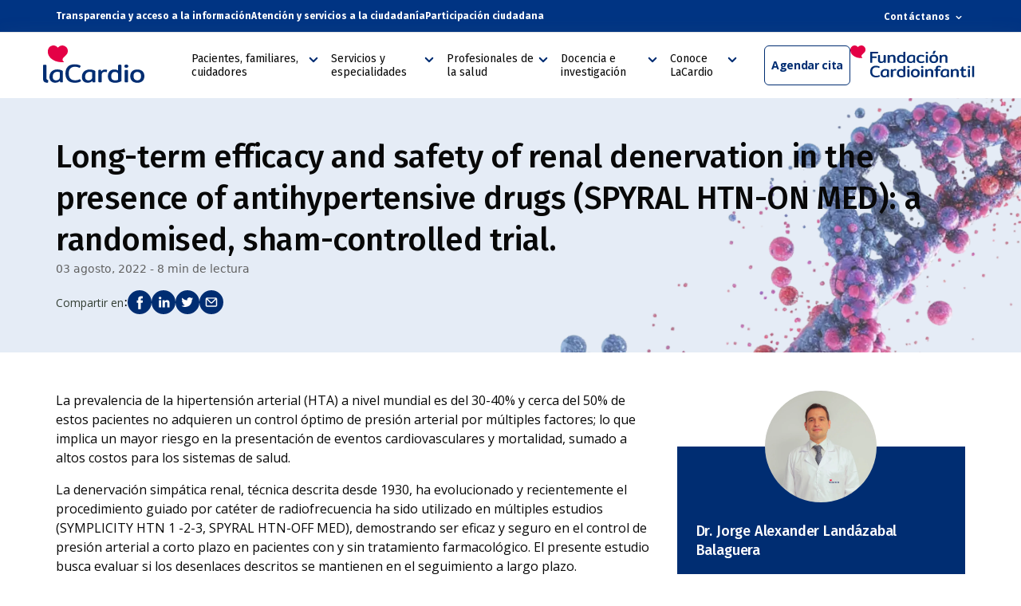

--- FILE ---
content_type: text/html; charset=UTF-8
request_url: https://www.lacardio.org/blog_fellows/long-term-efficacy-and-safety-of-renal-denervation-in-the-presence-of-antihypertensive-drugs-spyral-htn-on-med-a-randomised-sham-controlled-trial/
body_size: 45840
content:

<!DOCTYPE html>
<html lang="es">
<head><meta charset="UTF-8"><script>if(navigator.userAgent.match(/MSIE|Internet Explorer/i)||navigator.userAgent.match(/Trident\/7\..*?rv:11/i)){var href=document.location.href;if(!href.match(/[?&]nowprocket/)){if(href.indexOf("?")==-1){if(href.indexOf("#")==-1){document.location.href=href+"?nowprocket=1"}else{document.location.href=href.replace("#","?nowprocket=1#")}}else{if(href.indexOf("#")==-1){document.location.href=href+"&nowprocket=1"}else{document.location.href=href.replace("#","&nowprocket=1#")}}}}</script><script>class RocketLazyLoadScripts{constructor(){this.v="1.2.3",this.triggerEvents=["keydown","mousedown","mousemove","touchmove","touchstart","touchend","wheel"],this.userEventHandler=this._triggerListener.bind(this),this.touchStartHandler=this._onTouchStart.bind(this),this.touchMoveHandler=this._onTouchMove.bind(this),this.touchEndHandler=this._onTouchEnd.bind(this),this.clickHandler=this._onClick.bind(this),this.interceptedClicks=[],window.addEventListener("pageshow",t=>{this.persisted=t.persisted}),window.addEventListener("DOMContentLoaded",()=>{this._preconnect3rdParties()}),this.delayedScripts={normal:[],async:[],defer:[]},this.trash=[],this.allJQueries=[]}_addUserInteractionListener(t){if(document.hidden){t._triggerListener();return}this.triggerEvents.forEach(e=>window.addEventListener(e,t.userEventHandler,{passive:!0})),window.addEventListener("touchstart",t.touchStartHandler,{passive:!0}),window.addEventListener("mousedown",t.touchStartHandler),document.addEventListener("visibilitychange",t.userEventHandler)}_removeUserInteractionListener(){this.triggerEvents.forEach(t=>window.removeEventListener(t,this.userEventHandler,{passive:!0})),document.removeEventListener("visibilitychange",this.userEventHandler)}_onTouchStart(t){"HTML"!==t.target.tagName&&(window.addEventListener("touchend",this.touchEndHandler),window.addEventListener("mouseup",this.touchEndHandler),window.addEventListener("touchmove",this.touchMoveHandler,{passive:!0}),window.addEventListener("mousemove",this.touchMoveHandler),t.target.addEventListener("click",this.clickHandler),this._renameDOMAttribute(t.target,"onclick","rocket-onclick"),this._pendingClickStarted())}_onTouchMove(t){window.removeEventListener("touchend",this.touchEndHandler),window.removeEventListener("mouseup",this.touchEndHandler),window.removeEventListener("touchmove",this.touchMoveHandler,{passive:!0}),window.removeEventListener("mousemove",this.touchMoveHandler),t.target.removeEventListener("click",this.clickHandler),this._renameDOMAttribute(t.target,"rocket-onclick","onclick"),this._pendingClickFinished()}_onTouchEnd(t){window.removeEventListener("touchend",this.touchEndHandler),window.removeEventListener("mouseup",this.touchEndHandler),window.removeEventListener("touchmove",this.touchMoveHandler,{passive:!0}),window.removeEventListener("mousemove",this.touchMoveHandler)}_onClick(t){t.target.removeEventListener("click",this.clickHandler),this._renameDOMAttribute(t.target,"rocket-onclick","onclick"),this.interceptedClicks.push(t),t.preventDefault(),t.stopPropagation(),t.stopImmediatePropagation(),this._pendingClickFinished()}_replayClicks(){window.removeEventListener("touchstart",this.touchStartHandler,{passive:!0}),window.removeEventListener("mousedown",this.touchStartHandler),this.interceptedClicks.forEach(t=>{t.target.dispatchEvent(new MouseEvent("click",{view:t.view,bubbles:!0,cancelable:!0}))})}_waitForPendingClicks(){return new Promise(t=>{this._isClickPending?this._pendingClickFinished=t:t()})}_pendingClickStarted(){this._isClickPending=!0}_pendingClickFinished(){this._isClickPending=!1}_renameDOMAttribute(t,e,r){t.hasAttribute&&t.hasAttribute(e)&&(event.target.setAttribute(r,event.target.getAttribute(e)),event.target.removeAttribute(e))}_triggerListener(){this._removeUserInteractionListener(this),"loading"===document.readyState?document.addEventListener("DOMContentLoaded",this._loadEverythingNow.bind(this)):this._loadEverythingNow()}_preconnect3rdParties(){let t=[];document.querySelectorAll("script[type=rocketlazyloadscript]").forEach(e=>{if(e.hasAttribute("src")){let r=new URL(e.src).origin;r!==location.origin&&t.push({src:r,crossOrigin:e.crossOrigin||"module"===e.getAttribute("data-rocket-type")})}}),t=[...new Map(t.map(t=>[JSON.stringify(t),t])).values()],this._batchInjectResourceHints(t,"preconnect")}async _loadEverythingNow(){this.lastBreath=Date.now(),this._delayEventListeners(this),this._delayJQueryReady(this),this._handleDocumentWrite(),this._registerAllDelayedScripts(),this._preloadAllScripts(),await this._loadScriptsFromList(this.delayedScripts.normal),await this._loadScriptsFromList(this.delayedScripts.defer),await this._loadScriptsFromList(this.delayedScripts.async);try{await this._triggerDOMContentLoaded(),await this._triggerWindowLoad()}catch(t){console.error(t)}window.dispatchEvent(new Event("rocket-allScriptsLoaded")),this._waitForPendingClicks().then(()=>{this._replayClicks()}),this._emptyTrash()}_registerAllDelayedScripts(){document.querySelectorAll("script[type=rocketlazyloadscript]").forEach(t=>{t.hasAttribute("data-rocket-src")?t.hasAttribute("async")&&!1!==t.async?this.delayedScripts.async.push(t):t.hasAttribute("defer")&&!1!==t.defer||"module"===t.getAttribute("data-rocket-type")?this.delayedScripts.defer.push(t):this.delayedScripts.normal.push(t):this.delayedScripts.normal.push(t)})}async _transformScript(t){return new Promise((await this._littleBreath(),navigator.userAgent.indexOf("Firefox/")>0||""===navigator.vendor)?e=>{let r=document.createElement("script");[...t.attributes].forEach(t=>{let e=t.nodeName;"type"!==e&&("data-rocket-type"===e&&(e="type"),"data-rocket-src"===e&&(e="src"),r.setAttribute(e,t.nodeValue))}),t.text&&(r.text=t.text),r.hasAttribute("src")?(r.addEventListener("load",e),r.addEventListener("error",e)):(r.text=t.text,e());try{t.parentNode.replaceChild(r,t)}catch(i){e()}}:async e=>{function r(){t.setAttribute("data-rocket-status","failed"),e()}try{let i=t.getAttribute("data-rocket-type"),n=t.getAttribute("data-rocket-src");t.text,i?(t.type=i,t.removeAttribute("data-rocket-type")):t.removeAttribute("type"),t.addEventListener("load",function r(){t.setAttribute("data-rocket-status","executed"),e()}),t.addEventListener("error",r),n?(t.removeAttribute("data-rocket-src"),t.src=n):t.src="data:text/javascript;base64,"+window.btoa(unescape(encodeURIComponent(t.text)))}catch(s){r()}})}async _loadScriptsFromList(t){let e=t.shift();return e&&e.isConnected?(await this._transformScript(e),this._loadScriptsFromList(t)):Promise.resolve()}_preloadAllScripts(){this._batchInjectResourceHints([...this.delayedScripts.normal,...this.delayedScripts.defer,...this.delayedScripts.async],"preload")}_batchInjectResourceHints(t,e){var r=document.createDocumentFragment();t.forEach(t=>{let i=t.getAttribute&&t.getAttribute("data-rocket-src")||t.src;if(i){let n=document.createElement("link");n.href=i,n.rel=e,"preconnect"!==e&&(n.as="script"),t.getAttribute&&"module"===t.getAttribute("data-rocket-type")&&(n.crossOrigin=!0),t.crossOrigin&&(n.crossOrigin=t.crossOrigin),t.integrity&&(n.integrity=t.integrity),r.appendChild(n),this.trash.push(n)}}),document.head.appendChild(r)}_delayEventListeners(t){let e={};function r(t,r){!function t(r){!e[r]&&(e[r]={originalFunctions:{add:r.addEventListener,remove:r.removeEventListener},eventsToRewrite:[]},r.addEventListener=function(){arguments[0]=i(arguments[0]),e[r].originalFunctions.add.apply(r,arguments)},r.removeEventListener=function(){arguments[0]=i(arguments[0]),e[r].originalFunctions.remove.apply(r,arguments)});function i(t){return e[r].eventsToRewrite.indexOf(t)>=0?"rocket-"+t:t}}(t),e[t].eventsToRewrite.push(r)}function i(t,e){let r=t[e];Object.defineProperty(t,e,{get:()=>r||function(){},set(i){t["rocket"+e]=r=i}})}r(document,"DOMContentLoaded"),r(window,"DOMContentLoaded"),r(window,"load"),r(window,"pageshow"),r(document,"readystatechange"),i(document,"onreadystatechange"),i(window,"onload"),i(window,"onpageshow")}_delayJQueryReady(t){let e;function r(r){if(r&&r.fn&&!t.allJQueries.includes(r)){r.fn.ready=r.fn.init.prototype.ready=function(e){return t.domReadyFired?e.bind(document)(r):document.addEventListener("rocket-DOMContentLoaded",()=>e.bind(document)(r)),r([])};let i=r.fn.on;r.fn.on=r.fn.init.prototype.on=function(){if(this[0]===window){function t(t){return t.split(" ").map(t=>"load"===t||0===t.indexOf("load.")?"rocket-jquery-load":t).join(" ")}"string"==typeof arguments[0]||arguments[0]instanceof String?arguments[0]=t(arguments[0]):"object"==typeof arguments[0]&&Object.keys(arguments[0]).forEach(e=>{let r=arguments[0][e];delete arguments[0][e],arguments[0][t(e)]=r})}return i.apply(this,arguments),this},t.allJQueries.push(r)}e=r}r(window.jQuery),Object.defineProperty(window,"jQuery",{get:()=>e,set(t){r(t)}})}async _triggerDOMContentLoaded(){this.domReadyFired=!0,await this._littleBreath(),document.dispatchEvent(new Event("rocket-DOMContentLoaded")),await this._littleBreath(),window.dispatchEvent(new Event("rocket-DOMContentLoaded")),await this._littleBreath(),document.dispatchEvent(new Event("rocket-readystatechange")),await this._littleBreath(),document.rocketonreadystatechange&&document.rocketonreadystatechange()}async _triggerWindowLoad(){await this._littleBreath(),window.dispatchEvent(new Event("rocket-load")),await this._littleBreath(),window.rocketonload&&window.rocketonload(),await this._littleBreath(),this.allJQueries.forEach(t=>t(window).trigger("rocket-jquery-load")),await this._littleBreath();let t=new Event("rocket-pageshow");t.persisted=this.persisted,window.dispatchEvent(t),await this._littleBreath(),window.rocketonpageshow&&window.rocketonpageshow({persisted:this.persisted})}_handleDocumentWrite(){let t=new Map;document.write=document.writeln=function(e){let r=document.currentScript;r||console.error("WPRocket unable to document.write this: "+e);let i=document.createRange(),n=r.parentElement,s=t.get(r);void 0===s&&(s=r.nextSibling,t.set(r,s));let a=document.createDocumentFragment();i.setStart(a,0),a.appendChild(i.createContextualFragment(e)),n.insertBefore(a,s)}}async _littleBreath(){Date.now()-this.lastBreath>45&&(await this._requestAnimFrame(),this.lastBreath=Date.now())}async _requestAnimFrame(){return document.hidden?new Promise(t=>setTimeout(t)):new Promise(t=>requestAnimationFrame(t))}_emptyTrash(){this.trash.forEach(t=>t.remove())}static run(){let t=new RocketLazyLoadScripts;t._addUserInteractionListener(t)}}RocketLazyLoadScripts.run();</script>
    <!-- Meta tags básicos -->
    
    <meta name="viewport" content="width=device-width, initial-scale=1.0">
    <meta http-equiv="X-UA-Compatible" content="ie=edge">
    <meta name="referrer" content="no-referrer-when-downgrade">
    
    <!-- Preload de imágenes críticas del banner -->
    <!-- SEO METADATOS -->
    
    <title>Eficacia y Seguridad de la Denervación Renal | LaCardio</title>
    <meta name="title" content="Eficacia y Seguridad de la Denervación Renal | LaCardio" />
    <meta name="keywords" content="denervación renal, medicamentos antihipertensivos, seguridad a largo plazo, Fundación Cardioinfantil" />
    <meta name="description" content="Revisa la eficacia y seguridad a largo plazo de la denervación renal en combinación con medicamentos antihipertensivos." />
    <meta name="author" content="Fundación LaCardio" />
    <meta name="robots" content="index,follow" />
    <meta property="og:locale" content="es_CO" />
    <meta property="og:type" content="object" />
            <meta property="og:title" content="Eficacia y Seguridad a Largo Plazo de la Denervación Renal con Medicamentos Antihipertensivos | Fundación LaCardio" />
            <meta property="og:description" content="Revisa la eficacia y seguridad a largo plazo de la denervación renal en combinación con medicamentos antihipertensivos." />
            <meta property="og:url" content="https://www.lacardio.org/blog_fellows/long-term-efficacy-and-safety-of-renal-denervation-in-the-presence-of-antihypertensive-drugs-spyral-htn-on-med-a-randomised-sham-controlled-trial" />
            <meta property="og:site_name" content="Eficacia y Seguridad a Largo Plazo de la Denervación Renal con Medicamentos Antihipertensivos | Fundación LaCardio" />
            <link rel="canonical" href="https://www.lacardio.org/blog_fellows/long-term-efficacy-and-safety-of-renal-denervation-in-the-presence-of-antihypertensive-drugs-spyral-htn-on-med-a-randomised-sham-controlled-trial" />
   
    <!-- Preconnect para CDNs -->
    <link rel="preconnect" href="https://cdn.jsdelivr.net" crossorigin>
    <link rel="preconnect" href="https://fonts.googleapis.com">
    <link rel="preconnect" href="https://fonts.gstatic.com" crossorigin>

    <!-- Preload de imágenes críticas del banner -->
    <link rel="preload" as="image" href="https://www.lacardio.org/wp-content/uploads/2026/01/hero-inicio-lige-lo-mejor-para-tu-salud.webp" fetchpriority="high" media="(min-width: 768px)">
    <link rel="preload" as="image" href="https://www.lacardio.org/wp-content/uploads/2026/01/hero-inicio-mobile-lige-lo-mejor-para-tu-salud.webp" fetchpriority="high" media="(max-width: 767px)">

    <!-- Bootstrap CSS - carga asíncrona -->
    <link data-minify="1" rel="preload" href="https://www.lacardio.org/wp-content/cache/min/1/npm/bootstrap@5.3.2/dist/css/bootstrap.min.css?ver=1769102317" as="style" onload="this.onload=null;this.rel='stylesheet'">
    <noscript><link data-minify="1" rel="stylesheet" href="https://www.lacardio.org/wp-content/cache/min/1/npm/bootstrap@5.3.2/dist/css/bootstrap.min.css?ver=1769102317"></noscript>
    
    <!-- Swiper CSS - carga asíncrona -->
    <link data-minify="1" rel="preload" href="https://www.lacardio.org/wp-content/cache/min/1/npm/swiper@11/swiper-bundle.min.css?ver=1769102317" as="style" onload="this.onload=null;this.rel='stylesheet'">
    <noscript><link data-minify="1" rel="stylesheet" href="https://www.lacardio.org/wp-content/cache/min/1/npm/swiper@11/swiper-bundle.min.css?ver=1769102317"></noscript>
    
    <!-- Google Fonts - carga asíncrona -->
    <link rel="preload" href="https://fonts.googleapis.com/css2?family=Open+Sans:wght@400;500;700&family=Fira+Sans:wght@400;500;700&display=swap" as="style" onload="this.onload=null;this.rel='stylesheet'">
    <noscript><link rel="stylesheet" href="https://fonts.googleapis.com/css2?family=Open+Sans:wght@400;500;700&family=Fira+Sans:wght@400;500;700&display=swap"></noscript>
    
    <!-- Polyfill para navegadores que no soportan onload en <link> -->
    <script type="rocketlazyloadscript">
    !function(e){"use strict";var t=function(t,n,r){var o,i=e.document,a=i.createElement("link");if(n)o=n;else{var l=(i.body||i.getElementsByTagName("head")[0]).childNodes;o=l[l.length-1]}var d=i.styleSheets;a.rel="stylesheet",a.href=t,a.media="only x",function e(t){if(i.body)return t();setTimeout(function(){e(t)})}(function(){o.parentNode.insertBefore(a,n?o:o.nextSibling)});var f=function(e){for(var t=a.href,n=d.length;n--;)if(d[n].href===t)return e();setTimeout(function(){f(e)})};return a.addEventListener&&a.addEventListener("load",function(){this.media=r||"all"}),a.onloadcssdefined=f,f(function(){a.media!==r&&(a.media=r||"all")}),a};"undefined"!=typeof exports?exports.loadCSS=t:e.loadCSS=t}("undefined"!=typeof global?global:this);
    </script>
    
    <!-- CSS local -->
    <link data-minify="1" href="https://www.lacardio.org/wp-content/cache/min/1/wp-content/themes/fcitheme/template/css-lacardio.css?ver=1769102317" rel="stylesheet">
     <!-- Site Reviews -->
     
	<!-- Google Tag Manager LOW y LEGGER -->
	<script type="rocketlazyloadscript">(function(w,d,s,l,i){w[l]=w[l]||[];w[l].push({'gtm.start':
		new Date().getTime(),event:'gtm.js'});var f=d.getElementsByTagName(s)[0],
		j=d.createElement(s),dl=l!='dataLayer'?'&l='+l:'';j.async=true;j.src=
		'https://www.googletagmanager.com/gtm.js?id='+i+dl;f.parentNode.insertBefore(j,f);
	})(window,document,'script','dataLayer','GTM-MVTM2PHG');</script>

   <!-- Hotjar -->
	<script type="rocketlazyloadscript">
		(function(h,o,t,j,a,r){
			h.hj=h.hj||function(){(h.hj.q=h.hj.q||[]).push(arguments)};
			h._hjSettings={hjid:3806514,hjsv:6};
			a=o.getElementsByTagName('head')[0];
			r=o.createElement('script');r.async=1;
			r.src=t+h._hjSettings.hjid+j+h._hjSettings.hjsv;
			a.appendChild(r);
		})(window,document,'https://static.hotjar.com/c/hotjar-','.js?sv=');
	</script>
	<!-- Metricool -->
	<script type="rocketlazyloadscript">
		function loadScript(a) { 
			var b = document.getElementsByTagName("head")[0], 
				c = document.createElement("script"); 
			c.type = "text/javascript";
			c.src = "https://tracker.metricool.com/resources/be.js";
			c.onreadystatechange = a;
			c.onload = a;
			b.appendChild(c);
		} 
		loadScript(function () { 
			beTracker.t({ hash: "2e9b71f42dc6a9db06230ae871b7c98d" }); 
		});

      /* Meta Pixel Code */
      !function(f,b,e,v,n,t,s)
      {if(f.fbq)return;n=f.fbq=function(){n.callMethod?
      n.callMethod.apply(n,arguments):n.queue.push(arguments)};
      if(!f._fbq)f._fbq=n;n.push=n;n.loaded=!0;n.version='2.0';
      n.queue=[];t=b.createElement(e);t.async=!0;
      t.src=v;s=b.getElementsByTagName(e)[0];
      s.parentNode.insertBefore(t,s)}(window, document,'script',
      'https://connect.facebook.net/en_US/fbevents.js');
      fbq('init', '922419528114373');
      fbq('track', 'PageView');
      /* End Meta Pixel Code */
	</script>

   <title>Long-term efficacy and safety of renal denervation in the presence of antihypertensive drugs (SPYRAL HTN-ON MED): a randomised, sham-controlled trial. &#8211; LaCardio</title>
<meta name='robots' content='max-image-preview:large' />
<link rel="alternate" type="application/rss+xml" title="LaCardio &raquo; Feed" href="https://www.lacardio.org/feed/" />
<link rel="alternate" type="application/rss+xml" title="LaCardio &raquo; Feed de los comentarios" href="https://www.lacardio.org/comments/feed/" />
<link rel="alternate" title="oEmbed (JSON)" type="application/json+oembed" href="https://www.lacardio.org/wp-json/oembed/1.0/embed?url=https%3A%2F%2Fwww.lacardio.org%2Fblog_fellows%2Flong-term-efficacy-and-safety-of-renal-denervation-in-the-presence-of-antihypertensive-drugs-spyral-htn-on-med-a-randomised-sham-controlled-trial%2F" />
<link rel="alternate" title="oEmbed (XML)" type="text/xml+oembed" href="https://www.lacardio.org/wp-json/oembed/1.0/embed?url=https%3A%2F%2Fwww.lacardio.org%2Fblog_fellows%2Flong-term-efficacy-and-safety-of-renal-denervation-in-the-presence-of-antihypertensive-drugs-spyral-htn-on-med-a-randomised-sham-controlled-trial%2F&#038;format=xml" />
<style id='wp-img-auto-sizes-contain-inline-css' type='text/css'>
img:is([sizes=auto i],[sizes^="auto," i]){contain-intrinsic-size:3000px 1500px}
/*# sourceURL=wp-img-auto-sizes-contain-inline-css */
</style>
<style id='wp-emoji-styles-inline-css' type='text/css'>

	img.wp-smiley, img.emoji {
		display: inline !important;
		border: none !important;
		box-shadow: none !important;
		height: 1em !important;
		width: 1em !important;
		margin: 0 0.07em !important;
		vertical-align: -0.1em !important;
		background: none !important;
		padding: 0 !important;
	}
/*# sourceURL=wp-emoji-styles-inline-css */
</style>
<style id='classic-theme-styles-inline-css' type='text/css'>
/*! This file is auto-generated */
.wp-block-button__link{color:#fff;background-color:#32373c;border-radius:9999px;box-shadow:none;text-decoration:none;padding:calc(.667em + 2px) calc(1.333em + 2px);font-size:1.125em}.wp-block-file__button{background:#32373c;color:#fff;text-decoration:none}
/*# sourceURL=/wp-includes/css/classic-themes.min.css */
</style>
<link data-minify="1" rel='stylesheet' id='contact-form-7-css' href='https://www.lacardio.org/wp-content/cache/min/1/wp-content/plugins/contact-form-7/includes/css/styles.css?ver=1769102317' type='text/css' media='all' />
<link data-minify="1" rel='stylesheet' id='dflip-style-css' href='https://www.lacardio.org/wp-content/cache/min/1/wp-content/plugins/3d-flipbook-dflip-lite/assets/css/dflip.min.css?ver=1769102317' type='text/css' media='all' />
<link data-minify="1" rel='stylesheet' id='css_lacardio-css' href='https://www.lacardio.org/wp-content/cache/min/1/wp-content/themes/fcitheme/template/css-lacardio.css?ver=1769102317' type='text/css' media='all' />
<link data-minify="1" rel='stylesheet' id='sib-front-css-css' href='https://www.lacardio.org/wp-content/cache/min/1/wp-content/plugins/mailin/css/mailin-front.css?ver=1769102317' type='text/css' media='all' />
<style id='wp-block-button-inline-css' type='text/css'>
.wp-block-button__link{align-content:center;box-sizing:border-box;cursor:pointer;display:inline-block;height:100%;text-align:center;word-break:break-word}.wp-block-button__link.aligncenter{text-align:center}.wp-block-button__link.alignright{text-align:right}:where(.wp-block-button__link){border-radius:9999px;box-shadow:none;padding:calc(.667em + 2px) calc(1.333em + 2px);text-decoration:none}.wp-block-button[style*=text-decoration] .wp-block-button__link{text-decoration:inherit}.wp-block-buttons>.wp-block-button.has-custom-width{max-width:none}.wp-block-buttons>.wp-block-button.has-custom-width .wp-block-button__link{width:100%}.wp-block-buttons>.wp-block-button.has-custom-font-size .wp-block-button__link{font-size:inherit}.wp-block-buttons>.wp-block-button.wp-block-button__width-25{width:calc(25% - var(--wp--style--block-gap, .5em)*.75)}.wp-block-buttons>.wp-block-button.wp-block-button__width-50{width:calc(50% - var(--wp--style--block-gap, .5em)*.5)}.wp-block-buttons>.wp-block-button.wp-block-button__width-75{width:calc(75% - var(--wp--style--block-gap, .5em)*.25)}.wp-block-buttons>.wp-block-button.wp-block-button__width-100{flex-basis:100%;width:100%}.wp-block-buttons.is-vertical>.wp-block-button.wp-block-button__width-25{width:25%}.wp-block-buttons.is-vertical>.wp-block-button.wp-block-button__width-50{width:50%}.wp-block-buttons.is-vertical>.wp-block-button.wp-block-button__width-75{width:75%}.wp-block-button.is-style-squared,.wp-block-button__link.wp-block-button.is-style-squared{border-radius:0}.wp-block-button.no-border-radius,.wp-block-button__link.no-border-radius{border-radius:0!important}:root :where(.wp-block-button .wp-block-button__link.is-style-outline),:root :where(.wp-block-button.is-style-outline>.wp-block-button__link){border:2px solid;padding:.667em 1.333em}:root :where(.wp-block-button .wp-block-button__link.is-style-outline:not(.has-text-color)),:root :where(.wp-block-button.is-style-outline>.wp-block-button__link:not(.has-text-color)){color:currentColor}:root :where(.wp-block-button .wp-block-button__link.is-style-outline:not(.has-background)),:root :where(.wp-block-button.is-style-outline>.wp-block-button__link:not(.has-background)){background-color:initial;background-image:none}
/*# sourceURL=https://www.lacardio.org/wp-includes/blocks/button/style.min.css */
</style>
<style id='wp-block-search-inline-css' type='text/css'>
.wp-block-search__button{margin-left:10px;word-break:normal}.wp-block-search__button.has-icon{line-height:0}.wp-block-search__button svg{height:1.25em;min-height:24px;min-width:24px;width:1.25em;fill:currentColor;vertical-align:text-bottom}:where(.wp-block-search__button){border:1px solid #ccc;padding:6px 10px}.wp-block-search__inside-wrapper{display:flex;flex:auto;flex-wrap:nowrap;max-width:100%}.wp-block-search__label{width:100%}.wp-block-search.wp-block-search__button-only .wp-block-search__button{box-sizing:border-box;display:flex;flex-shrink:0;justify-content:center;margin-left:0;max-width:100%}.wp-block-search.wp-block-search__button-only .wp-block-search__inside-wrapper{min-width:0!important;transition-property:width}.wp-block-search.wp-block-search__button-only .wp-block-search__input{flex-basis:100%;transition-duration:.3s}.wp-block-search.wp-block-search__button-only.wp-block-search__searchfield-hidden,.wp-block-search.wp-block-search__button-only.wp-block-search__searchfield-hidden .wp-block-search__inside-wrapper{overflow:hidden}.wp-block-search.wp-block-search__button-only.wp-block-search__searchfield-hidden .wp-block-search__input{border-left-width:0!important;border-right-width:0!important;flex-basis:0;flex-grow:0;margin:0;min-width:0!important;padding-left:0!important;padding-right:0!important;width:0!important}:where(.wp-block-search__input){appearance:none;border:1px solid #949494;flex-grow:1;font-family:inherit;font-size:inherit;font-style:inherit;font-weight:inherit;letter-spacing:inherit;line-height:inherit;margin-left:0;margin-right:0;min-width:3rem;padding:8px;text-decoration:unset!important;text-transform:inherit}:where(.wp-block-search__button-inside .wp-block-search__inside-wrapper){background-color:#fff;border:1px solid #949494;box-sizing:border-box;padding:4px}:where(.wp-block-search__button-inside .wp-block-search__inside-wrapper) .wp-block-search__input{border:none;border-radius:0;padding:0 4px}:where(.wp-block-search__button-inside .wp-block-search__inside-wrapper) .wp-block-search__input:focus{outline:none}:where(.wp-block-search__button-inside .wp-block-search__inside-wrapper) :where(.wp-block-search__button){padding:4px 8px}.wp-block-search.aligncenter .wp-block-search__inside-wrapper{margin:auto}.wp-block[data-align=right] .wp-block-search.wp-block-search__button-only .wp-block-search__inside-wrapper{float:right}
/*# sourceURL=https://www.lacardio.org/wp-includes/blocks/search/style.min.css */
</style>
<link data-minify="1" rel='stylesheet' id='site-reviews-css' href='https://www.lacardio.org/wp-content/cache/min/1/wp-content/plugins/site-reviews/assets/styles/default.css?ver=1769102317' type='text/css' media='all' />
<style id='site-reviews-inline-css' type='text/css'>
:root{--glsr-star-empty:url(https://www.lacardio.org/wp-content/plugins/site-reviews/assets/images/stars/default/star-empty.svg);--glsr-star-error:url(https://www.lacardio.org/wp-content/plugins/site-reviews/assets/images/stars/default/star-error.svg);--glsr-star-full:url(https://www.lacardio.org/wp-content/plugins/site-reviews/assets/images/stars/default/star-full.svg);--glsr-star-half:url(https://www.lacardio.org/wp-content/plugins/site-reviews/assets/images/stars/default/star-half.svg)}

/*# sourceURL=site-reviews-inline-css */
</style>
<script type="rocketlazyloadscript" data-rocket-type="text/javascript" data-rocket-src="https://www.lacardio.org/wp-includes/js/jquery/jquery.min.js?ver=3.7.1" id="jquery-core-js" defer></script>
<script type="rocketlazyloadscript" data-rocket-type="text/javascript" data-rocket-src="https://www.lacardio.org/wp-includes/js/jquery/jquery-migrate.min.js?ver=3.4.1" id="jquery-migrate-js" defer></script>
<script type="text/javascript" id="sib-front-js-js-extra">
/* <![CDATA[ */
var sibErrMsg = {"invalidMail":"Please fill out valid email address","requiredField":"Please fill out required fields","invalidDateFormat":"Please fill out valid date format","invalidSMSFormat":"Please fill out valid phone number"};
var ajax_sib_front_object = {"ajax_url":"https://www.lacardio.org/wp-admin/admin-ajax.php","ajax_nonce":"8447e6186a","flag_url":"https://www.lacardio.org/wp-content/plugins/mailin/img/flags/"};
//# sourceURL=sib-front-js-js-extra
/* ]]> */
</script>
<script type="rocketlazyloadscript" data-minify="1" data-rocket-type="text/javascript" data-rocket-src="https://www.lacardio.org/wp-content/cache/min/1/wp-content/plugins/mailin/js/mailin-front.js?ver=1769102317" id="sib-front-js-js" defer></script>
<link rel="https://api.w.org/" href="https://www.lacardio.org/wp-json/" /><link rel="alternate" title="JSON" type="application/json" href="https://www.lacardio.org/wp-json/wp/v2/blog_fellows/4157" /><link rel="canonical" href="https://www.lacardio.org/blog_fellows/long-term-efficacy-and-safety-of-renal-denervation-in-the-presence-of-antihypertensive-drugs-spyral-htn-on-med-a-randomised-sham-controlled-trial/" />
			<!-- DO NOT COPY THIS SNIPPET! Start of Page Analytics Tracking for HubSpot WordPress plugin v11.3.33-->
			<script type="rocketlazyloadscript" class="hsq-set-content-id" data-content-id="blog-post">
				var _hsq = _hsq || [];
				_hsq.push(["setContentType", "blog-post"]);
			</script>
			<!-- DO NOT COPY THIS SNIPPET! End of Page Analytics Tracking for HubSpot WordPress plugin -->
			<script type="rocketlazyloadscript" data-minify="1" data-rocket-type="text/javascript" data-rocket-src="https://www.lacardio.org/wp-content/cache/min/1/sdk/1.1/wonderpush-loader.min.js?ver=1769102318" async></script>
<script type="rocketlazyloadscript" data-rocket-type="text/javascript">
  window.WonderPush = window.WonderPush || [];
  window.WonderPush.push(['init', {"customDomain":"https:\/\/www.lacardio.org\/wp-content\/plugins\/mailin\/","serviceWorkerUrl":"wonderpush-worker-loader.min.js?webKey=fa65879b5151fdc205d3264e4bba88041538cac0536cab31ddd64cd445a20ea8","frameUrl":"wonderpush.min.html","webKey":"fa65879b5151fdc205d3264e4bba88041538cac0536cab31ddd64cd445a20ea8"}]);
</script><link rel="icon" href="https://www.lacardio.org/wp-content/uploads/2022/08/favicon-150x150.png" sizes="32x32" />
<link rel="icon" href="https://www.lacardio.org/wp-content/uploads/2022/08/favicon.png" sizes="192x192" />
<link rel="apple-touch-icon" href="https://www.lacardio.org/wp-content/uploads/2022/08/favicon.png" />
<meta name="msapplication-TileImage" content="https://www.lacardio.org/wp-content/uploads/2022/08/favicon.png" />
		<style type="text/css" id="wp-custom-css">
			
.img-icon{
max-width: 60px;
border-radius: 2px;
height: 60px;
object-fit: cover;
	margin-bottom:15px;
}


.card-text{
	font-family: 'Prompt', sans-serif;
	font-size:16px;
	line-height: 23px;
}

.card-title {
		font-family: 'Prompt', sans-serif;
	font-size:17px;
}


.card-body-2{
	padding: 0px !important;
	display: flex;
flex-direction: column;


justify-content: start;
}

.card-porque hr {
	color:  #002d72;
	border: 1px solid;
	
}



@media (max-width: 767px) {

	.boton-mt{
	margin-top: 0px;
}
	
	.card-porque {
height: 100% !important;
}

  
}

@media (min-width: 768px) {
	
.Cards-sobre{
	margin-bottom:50px;
}
	.boton-mt{
	margin-top: auto;
}
	
	.card-porque {
height: auto;
}

  
}

.slider-porque > .home_slide3{
	left: -44px !important;
}


   .boton-leer-mas {
  display: inline-block;
  padding: 5px 10px;
  background-color: #00266e;
  color: #fff;
  font-size: 16px;
  text-align: center;
  border-radius: 6px;
  cursor: pointer;
  border: none;
		 text-decoration: none !important;
		 width: 100px;
		 transition: 0.3s all;
}

   .boton-leer-mas:hover {
  color: #fff;
  background:#00b388 !important
}


@media only screen and (min-width: 1400px) {
   .container, .fci .pagina, .pagina{
        max-width: 90%!important;
   } 

}

.home__talks .talk_indv{
	margin-bottom: 15px;
}

.swiper-slide-active{
	transform: scale(1.1)!important;
}

.swiper-slide-next, .swiper-slide-duplicate-prev{
	transform: scale(1)!important;
}

 .whatsapp {
            position:fixed;
            width:60px;
            height:60px;
            bottom: 135px;
             right: 10px;
            
            color:#FFF;
            border-radius:50px;
            text-align:center;
            font-size:30px;
            z-index:100;
          }

@-webkit-keyframes pulse {
    0% {
        -webkit-transform: scaleX(1);
        transform: scaleX(1);
    }
    50% {
        -webkit-transform: scale3d(1.10, 1.10, 1.10);
        transform: scale3d(1.10, 1.10, 1.10);
    }
    to {
        -webkit-transform: scaleX(1);
        transform: scaleX(1);
    }
}
@keyframes pulse {
    0% {
        -webkit-transform: scaleX(1);
        transform: scaleX(1);
    }
    50% {
        -webkit-transform: scale3d(1.10, 1.10, 1.10);
        transform: scale3d(1.10, 1.10, 1.10);
    }
    to {
        -webkit-transform: scaleX(1);
        transform: scaleX(1);
    }
}



.animate__pulse {
    -webkit-animation-name: pulse;
    animation-name: pulse;
    -webkit-animation-timing-function: ease-in-out;
    animation-timing-function: linear;
	animation: pulse infinite;
  animation-duration: 3s;
}

.fci .educacontigeneral__cadaresult__content__cta a {
    color:#ffffff!important;
}

body{
	font-weight:initial!important;
}
.contenedor-noticias{
	display:none;
}




.pum-theme-13356 .pum-content + .pum-close, .pum-theme-cutting-edge .pum-content + .pum-close{
	background-color: transparent!important;
	    right: 8px!important;
        color: #ffffff!important;
    top: 8px!important;
}
.pum-theme-13356 .pum-container, .pum-theme-cutting-edge .pum-container{
	background-color: rgb(0 0 0 / 66%)!important;
}

.glsr-summary-percentages {
    display: none;
}

.glsr-default button.glsr-button:not(.wp-block-search__button) {
    border: 0;
}

#trp-floater-ls {
    display: none;
}

.page-template-page-centro-internacional #trp-floater-ls,
.home #trp-floater-ls{
    display: block;
}
/*Popup*/

body:not(.home) #pum-13361{
    display: none !important;
}

html.pum-open.pum-open-overlay,
html.pum-open.pum-open-overlay.pum-open-fixed .pum-overlay {
    overflow: auto !important;
}

html.pum-open.pum-open-overlay.pum-open-scrollable body>:not([aria-modal=true]) {
    padding-right: 0 !important;
}

		</style>
		<noscript><style id="rocket-lazyload-nojs-css">.rll-youtube-player, [data-lazy-src]{display:none !important;}</style></noscript>
<style id='global-styles-inline-css' type='text/css'>
:root{--wp--preset--aspect-ratio--square: 1;--wp--preset--aspect-ratio--4-3: 4/3;--wp--preset--aspect-ratio--3-4: 3/4;--wp--preset--aspect-ratio--3-2: 3/2;--wp--preset--aspect-ratio--2-3: 2/3;--wp--preset--aspect-ratio--16-9: 16/9;--wp--preset--aspect-ratio--9-16: 9/16;--wp--preset--color--black: #000000;--wp--preset--color--cyan-bluish-gray: #abb8c3;--wp--preset--color--white: #ffffff;--wp--preset--color--pale-pink: #f78da7;--wp--preset--color--vivid-red: #cf2e2e;--wp--preset--color--luminous-vivid-orange: #ff6900;--wp--preset--color--luminous-vivid-amber: #fcb900;--wp--preset--color--light-green-cyan: #7bdcb5;--wp--preset--color--vivid-green-cyan: #00d084;--wp--preset--color--pale-cyan-blue: #8ed1fc;--wp--preset--color--vivid-cyan-blue: #0693e3;--wp--preset--color--vivid-purple: #9b51e0;--wp--preset--gradient--vivid-cyan-blue-to-vivid-purple: linear-gradient(135deg,rgb(6,147,227) 0%,rgb(155,81,224) 100%);--wp--preset--gradient--light-green-cyan-to-vivid-green-cyan: linear-gradient(135deg,rgb(122,220,180) 0%,rgb(0,208,130) 100%);--wp--preset--gradient--luminous-vivid-amber-to-luminous-vivid-orange: linear-gradient(135deg,rgb(252,185,0) 0%,rgb(255,105,0) 100%);--wp--preset--gradient--luminous-vivid-orange-to-vivid-red: linear-gradient(135deg,rgb(255,105,0) 0%,rgb(207,46,46) 100%);--wp--preset--gradient--very-light-gray-to-cyan-bluish-gray: linear-gradient(135deg,rgb(238,238,238) 0%,rgb(169,184,195) 100%);--wp--preset--gradient--cool-to-warm-spectrum: linear-gradient(135deg,rgb(74,234,220) 0%,rgb(151,120,209) 20%,rgb(207,42,186) 40%,rgb(238,44,130) 60%,rgb(251,105,98) 80%,rgb(254,248,76) 100%);--wp--preset--gradient--blush-light-purple: linear-gradient(135deg,rgb(255,206,236) 0%,rgb(152,150,240) 100%);--wp--preset--gradient--blush-bordeaux: linear-gradient(135deg,rgb(254,205,165) 0%,rgb(254,45,45) 50%,rgb(107,0,62) 100%);--wp--preset--gradient--luminous-dusk: linear-gradient(135deg,rgb(255,203,112) 0%,rgb(199,81,192) 50%,rgb(65,88,208) 100%);--wp--preset--gradient--pale-ocean: linear-gradient(135deg,rgb(255,245,203) 0%,rgb(182,227,212) 50%,rgb(51,167,181) 100%);--wp--preset--gradient--electric-grass: linear-gradient(135deg,rgb(202,248,128) 0%,rgb(113,206,126) 100%);--wp--preset--gradient--midnight: linear-gradient(135deg,rgb(2,3,129) 0%,rgb(40,116,252) 100%);--wp--preset--font-size--small: 13px;--wp--preset--font-size--medium: 20px;--wp--preset--font-size--large: 36px;--wp--preset--font-size--x-large: 42px;--wp--preset--spacing--20: 0.44rem;--wp--preset--spacing--30: 0.67rem;--wp--preset--spacing--40: 1rem;--wp--preset--spacing--50: 1.5rem;--wp--preset--spacing--60: 2.25rem;--wp--preset--spacing--70: 3.38rem;--wp--preset--spacing--80: 5.06rem;--wp--preset--shadow--natural: 6px 6px 9px rgba(0, 0, 0, 0.2);--wp--preset--shadow--deep: 12px 12px 50px rgba(0, 0, 0, 0.4);--wp--preset--shadow--sharp: 6px 6px 0px rgba(0, 0, 0, 0.2);--wp--preset--shadow--outlined: 6px 6px 0px -3px rgb(255, 255, 255), 6px 6px rgb(0, 0, 0);--wp--preset--shadow--crisp: 6px 6px 0px rgb(0, 0, 0);}:where(.is-layout-flex){gap: 0.5em;}:where(.is-layout-grid){gap: 0.5em;}body .is-layout-flex{display: flex;}.is-layout-flex{flex-wrap: wrap;align-items: center;}.is-layout-flex > :is(*, div){margin: 0;}body .is-layout-grid{display: grid;}.is-layout-grid > :is(*, div){margin: 0;}:where(.wp-block-columns.is-layout-flex){gap: 2em;}:where(.wp-block-columns.is-layout-grid){gap: 2em;}:where(.wp-block-post-template.is-layout-flex){gap: 1.25em;}:where(.wp-block-post-template.is-layout-grid){gap: 1.25em;}.has-black-color{color: var(--wp--preset--color--black) !important;}.has-cyan-bluish-gray-color{color: var(--wp--preset--color--cyan-bluish-gray) !important;}.has-white-color{color: var(--wp--preset--color--white) !important;}.has-pale-pink-color{color: var(--wp--preset--color--pale-pink) !important;}.has-vivid-red-color{color: var(--wp--preset--color--vivid-red) !important;}.has-luminous-vivid-orange-color{color: var(--wp--preset--color--luminous-vivid-orange) !important;}.has-luminous-vivid-amber-color{color: var(--wp--preset--color--luminous-vivid-amber) !important;}.has-light-green-cyan-color{color: var(--wp--preset--color--light-green-cyan) !important;}.has-vivid-green-cyan-color{color: var(--wp--preset--color--vivid-green-cyan) !important;}.has-pale-cyan-blue-color{color: var(--wp--preset--color--pale-cyan-blue) !important;}.has-vivid-cyan-blue-color{color: var(--wp--preset--color--vivid-cyan-blue) !important;}.has-vivid-purple-color{color: var(--wp--preset--color--vivid-purple) !important;}.has-black-background-color{background-color: var(--wp--preset--color--black) !important;}.has-cyan-bluish-gray-background-color{background-color: var(--wp--preset--color--cyan-bluish-gray) !important;}.has-white-background-color{background-color: var(--wp--preset--color--white) !important;}.has-pale-pink-background-color{background-color: var(--wp--preset--color--pale-pink) !important;}.has-vivid-red-background-color{background-color: var(--wp--preset--color--vivid-red) !important;}.has-luminous-vivid-orange-background-color{background-color: var(--wp--preset--color--luminous-vivid-orange) !important;}.has-luminous-vivid-amber-background-color{background-color: var(--wp--preset--color--luminous-vivid-amber) !important;}.has-light-green-cyan-background-color{background-color: var(--wp--preset--color--light-green-cyan) !important;}.has-vivid-green-cyan-background-color{background-color: var(--wp--preset--color--vivid-green-cyan) !important;}.has-pale-cyan-blue-background-color{background-color: var(--wp--preset--color--pale-cyan-blue) !important;}.has-vivid-cyan-blue-background-color{background-color: var(--wp--preset--color--vivid-cyan-blue) !important;}.has-vivid-purple-background-color{background-color: var(--wp--preset--color--vivid-purple) !important;}.has-black-border-color{border-color: var(--wp--preset--color--black) !important;}.has-cyan-bluish-gray-border-color{border-color: var(--wp--preset--color--cyan-bluish-gray) !important;}.has-white-border-color{border-color: var(--wp--preset--color--white) !important;}.has-pale-pink-border-color{border-color: var(--wp--preset--color--pale-pink) !important;}.has-vivid-red-border-color{border-color: var(--wp--preset--color--vivid-red) !important;}.has-luminous-vivid-orange-border-color{border-color: var(--wp--preset--color--luminous-vivid-orange) !important;}.has-luminous-vivid-amber-border-color{border-color: var(--wp--preset--color--luminous-vivid-amber) !important;}.has-light-green-cyan-border-color{border-color: var(--wp--preset--color--light-green-cyan) !important;}.has-vivid-green-cyan-border-color{border-color: var(--wp--preset--color--vivid-green-cyan) !important;}.has-pale-cyan-blue-border-color{border-color: var(--wp--preset--color--pale-cyan-blue) !important;}.has-vivid-cyan-blue-border-color{border-color: var(--wp--preset--color--vivid-cyan-blue) !important;}.has-vivid-purple-border-color{border-color: var(--wp--preset--color--vivid-purple) !important;}.has-vivid-cyan-blue-to-vivid-purple-gradient-background{background: var(--wp--preset--gradient--vivid-cyan-blue-to-vivid-purple) !important;}.has-light-green-cyan-to-vivid-green-cyan-gradient-background{background: var(--wp--preset--gradient--light-green-cyan-to-vivid-green-cyan) !important;}.has-luminous-vivid-amber-to-luminous-vivid-orange-gradient-background{background: var(--wp--preset--gradient--luminous-vivid-amber-to-luminous-vivid-orange) !important;}.has-luminous-vivid-orange-to-vivid-red-gradient-background{background: var(--wp--preset--gradient--luminous-vivid-orange-to-vivid-red) !important;}.has-very-light-gray-to-cyan-bluish-gray-gradient-background{background: var(--wp--preset--gradient--very-light-gray-to-cyan-bluish-gray) !important;}.has-cool-to-warm-spectrum-gradient-background{background: var(--wp--preset--gradient--cool-to-warm-spectrum) !important;}.has-blush-light-purple-gradient-background{background: var(--wp--preset--gradient--blush-light-purple) !important;}.has-blush-bordeaux-gradient-background{background: var(--wp--preset--gradient--blush-bordeaux) !important;}.has-luminous-dusk-gradient-background{background: var(--wp--preset--gradient--luminous-dusk) !important;}.has-pale-ocean-gradient-background{background: var(--wp--preset--gradient--pale-ocean) !important;}.has-electric-grass-gradient-background{background: var(--wp--preset--gradient--electric-grass) !important;}.has-midnight-gradient-background{background: var(--wp--preset--gradient--midnight) !important;}.has-small-font-size{font-size: var(--wp--preset--font-size--small) !important;}.has-medium-font-size{font-size: var(--wp--preset--font-size--medium) !important;}.has-large-font-size{font-size: var(--wp--preset--font-size--large) !important;}.has-x-large-font-size{font-size: var(--wp--preset--font-size--x-large) !important;}
/*# sourceURL=global-styles-inline-css */
</style>
<script>var __uzdbm_1 = "de5605ac-2de6-446c-82a1-c0b4fc5f715f";var __uzdbm_2 = "M2RkNzgxZDUtY2g1ci00MWJiLTk3ZTItZGFlYTA5NmI4MjEyJDMuMTI5LjI0NS4xMDI=";var __uzdbm_3 = "";var __uzdbm_4 = "false";var __uzdbm_5 = "";var __uzdbm_6 = "";var __uzdbm_7 = "";</script> <script>(function(w, d, e, u, c, g, a, b){ w["SSJSConnectorObj"] = {ss_cid : c, domain_info: "auto"}; a = d.createElement(e); a.async = true; a.src = u; b = d.getElementsByTagName(e)[0]; b.parentNode.insertBefore(a, b); })(window,document,"script","https://cdn.perfdrive.com/aperture/aperture.js","ch5t","ssConf");</script></head>

<body class="wp-singular blog_fellows-template-default single single-blog_fellows postid-4157 wp-custom-logo wp-theme-fcitheme">
   <!-- Google Tag Manager (noscript) -->
   <noscript><iframe src="https://www.googletagmanager.com/ns.html?id=GTM-MVTM2PHG" height="0" width="0" style="display:none;visibility:hidden"></iframe></noscript>
   <noscript><img height="1" width="1" style="display:none"src="https://www.facebook.com/tr?id=922419528114373&ev=PageView&noscript=1"/></noscript>
   <style>
    header {
        box-shadow: 0 4px 24px 0 #67728326;
    }

    .menu-item.is-click-active > .sub-menu {
        transform: translate3d(0%, 0, 0);
    }
    
    .is-click-active > a {
        font-weight: bold
    }

    .main-navigation {
        position: fixed;
        top: 63px;
        left: 0;
        width: 100%;
        height: 100%;
        background: #fff;
        transform: translate3d(100%, 0, 0);
        transition: all .3s ease;
        z-index: 999;
    }

    .main-navigation.activo {
        transform: translate3d(0, 0, 0);
    }

    .menu-item .sub-menu {
        position: fixed;
        top: 0;
        left: 0;
        width: 100%;
        height: 100%;
        background-color: #fff;
        transform: translate3d(100%, 0, 0);
        transition: all .2s ease;
        z-index: 3;
    }

    .customHeader__toggle span {
        width: 30px;
        height: 2px;
        transition: all .3s ease;
    }

    .customHeader__toggle.activo span:nth-child(1) {
        transform: translate3d(0px, 7px, 0) rotate(40deg);
    }

    .customHeader__toggle.activo span:nth-child(2) {
        opacity: 0;
    }

    .customHeader__toggle.activo span:nth-child(3) {
        transform: translate3d(0px, -5px, 0) rotate(-40deg);
    }

    .customHeader__mobile {
        transition: all .3s ease;
        transform: translate3d(100%, 0, 0);
    }

    .customHeader__mobile.activo {
        transform: translate3d(0, 0, 0);
    }

    .customHeader__mobile [data-bs-toggle="collapse"] {
        color: var(--bs-white);
        background-color: var(--bs-black) !important;
    }

    .customHeader__mobile button.collapsed {
        color: var(--bs-black);
        background-color: transparent !important;
    }

    .menu-item a {
        color: #080808 !important;
    }

    .sub-menu a {
        color: #002D72 !important;
    }

    /* Estilos para el fade del menú móvil */
    #customHeaderMobile__bottom {
        transition: opacity 0.3s ease, transform 0.3s ease;
        opacity: 1;
        transform: translateY(0);
    }

    #customHeaderMobile__bottom.fade-up {
        opacity: 0;
        transform: translateY(100%);
    }

    #customHeaderMobile__bottom.fade-down {
        opacity: 0;
        transform: translateY(100%);
    }

    @media only screen and (min-width: 1200px) {
        .main-navigation {
            position: initial;
            top: auto;
            left: auto;
            width: auto;
            height: auto;
            min-height: auto;
            background-color: transparent;
            transform: none;
            transition: none;
            z-index: auto;
            flex: 1 0 0;
        }

        .menu-item .sub-menu {
            position: absolute;
            top: 110px;
            left: 0;
            width: 100%;
			height: auto;
            min-height: 400px;
            background-color: #f6f6f6;
            transform: translate3d(100%, 0, 0);
            transition: all .2s ease;
            z-index: 3;
        }

        .main-navigation li {
            line-height: normal;
        }
    
        .menu-item img {
            position: absolute;
            top: 6px;
            right: -14px;
            transform: rotate(90deg);
        }
    
        .menu-item.is-click-active > .sub-menu {
            display: block !important;
        }
    
        .menu-item.is-click-active > .sub-menu li a {
            width: 300px;
        }
    
        .menu-item a {
            color: #080808 !important;
        }
    
        .sub-menu {
            position: absolute;
            top: 80px;
            left: 0;
            width: 100%;
            background-color: #fbfbfb;
            z-index: 1;
        }
    
        .sub-menu .sub-menu {
            top: 0;
            left: 28%;
            width: 300px;
            padding-left: 20px;
        }
    
        .sub-menu .sub-menu .sub-menu {
            top: 0;
            left: 112%;
            width: 300px;
            padding-left: 20px;
        }
    
        .sub-menu img {
            transform: rotate(0);
        }

        .customButton {
            display: block
        }
    }

</style>

<script type="rocketlazyloadscript">
document.addEventListener('DOMContentLoaded', function() {
    const menuItems = document.querySelectorAll('.has-submenu > a');
    
    menuItems.forEach(function(item) {
        item.addEventListener('click', function(e) {
            e.preventDefault();
            
            const parentLi = this.parentElement;
            const isActive = parentLi.classList.contains('is-click-active');
            
            // Función para verificar si un elemento es ancestro de otro
            function isAncestor(ancestor, descendant) {
                let current = descendant.parentElement;
                while (current) {
                    if (current === ancestor) return true;
                    current = current.parentElement;
                }
                return false;
            }
            
            // Función para verificar si un elemento es descendiente de otro
            function isDescendant(parent, child) {
                return child.closest('.menu-item') !== parent && parent.contains(child);
            }
            
            // Cerrar solo los submenús que NO son ancestros ni descendientes del actual
            document.querySelectorAll('.menu-item.is-click-active').forEach(function(activeItem) {
                if (activeItem !== parentLi && 
                    !isAncestor(activeItem, parentLi) && 
                    !isDescendant(parentLi, activeItem)) {
                    activeItem.classList.remove('is-click-active');
                }
            });
            
            // Toggle el submenu actual
            if (isActive) {
                // Si está activo, cerrar este y todos sus descendientes
                parentLi.classList.remove('is-click-active');
                parentLi.querySelectorAll('.menu-item.is-click-active').forEach(function(descendant) {
                    descendant.classList.remove('is-click-active');
                });
            } else {
                // Si no está activo, activarlo
                parentLi.classList.add('is-click-active');
            }
        });
    });
    
    // Cerrar submenús al hacer click fuera
    document.addEventListener('click', function(e) {
        if (!e.target.closest('.main-navigation')) {
            document.querySelectorAll('.menu-item.is-click-active').forEach(function(item) {
                item.classList.remove('is-click-active');
            });
        }
    });
    
    // Toggle del menú móvil
    const mobileToggle = document.getElementById('customHeader__toggle');
    const mainNavigation = document.querySelector('.main-navigation');
    
    if (mobileToggle && mainNavigation) {
        mobileToggle.addEventListener('click', function(e) {
            e.preventDefault();
            
            // Toggle clase activo en el botón
            this.classList.toggle('activo');
            
            // Toggle clase activo en la navegación
            mainNavigation.classList.toggle('activo');
        });
    }
    
    // Funcionalidad del botón "Volver" en submenús
    document.addEventListener('click', function(e) {
        if (e.target.closest('.submenu-back button')) {
            e.preventDefault();
            
            // Encontrar el submenú actual (el que contiene el botón)
            const currentSubmenu = e.target.closest('.sub-menu');
            if (currentSubmenu) {
                // Encontrar el menu-item padre que contiene este submenú
                const parentMenuItem = currentSubmenu.closest('.menu-item');
                if (parentMenuItem) {
                    // Quitar la clase is-click-active del menu-item padre
                    parentMenuItem.classList.remove('is-click-active');
                    
                    // También cerrar todos los submenús descendientes
                    parentMenuItem.querySelectorAll('.menu-item.is-click-active').forEach(function(descendant) {
                        descendant.classList.remove('is-click-active');
                    });
                }
            }
        }
    });
    
    // Efecto fade del menú móvil al hacer scroll
    const mobileBottomMenu = document.getElementById('customHeaderMobile__bottom');
    let lastScrollTop = 0;
    let scrollTimeout;
    
    if (mobileBottomMenu) {
        window.addEventListener('scroll', function() {
            const scrollTop = window.pageYOffset || document.documentElement.scrollTop;
            
            // Limpiar timeout anterior
            clearTimeout(scrollTimeout);
            
            // Detectar dirección del scroll
            if (scrollTop > lastScrollTop && scrollTop > 100) {
                // Scroll hacia abajo - fade up (desaparece hacia arriba)
                mobileBottomMenu.classList.remove('fade-down');
                mobileBottomMenu.classList.add('fade-up');
            } else if (scrollTop < lastScrollTop) {
                // Scroll hacia arriba - fade down (aparece desde abajo)
                mobileBottomMenu.classList.remove('fade-up');
                mobileBottomMenu.classList.remove('fade-down');
            }
            
            // Si está en la parte superior, mostrar siempre
            if (scrollTop <= 100) {
                mobileBottomMenu.classList.remove('fade-up');
                mobileBottomMenu.classList.remove('fade-down');
            }
            
            lastScrollTop = scrollTop;
            
            // Timeout para evitar múltiples cambios rápidos
            scrollTimeout = setTimeout(function() {
                // Pequeño delay para suavizar la transición
            }, 10);
        }, { passive: true });
    }
});
</script>

<div class="customHeaderTop customHeaderTopNuevo d-none d-xl-block py-2 bg-azul-oscuro">
    <div class="container px-lg-3 gx-lg-0 gx-0">
        <div class="row m-0">
            <div class="d-flex justify-content-between w-100">
                <div class="d-flex align-items-center gap-2">
                    <div class="d-none">
                        <a href="https://www.elempleo.com/co/sitio-empresarial/cardio-infantil/ofertas-laborales" target="_blank" title="Trabaja con nosotros">Trabaja con nosotros</a>
                    </div>
                    <div class="position-relative d-flex gap-4">
                        <a href="/ley-de-transparencia/#tab0" title="Transparencia y buen Gobierno" class="font-fira-sans text-white fw-semibold">Transparencia y acceso a la información</a>
                        <a href="/ley-de-transparencia/#tab1" title="Atención y servicios a la ciudadanía" class="font-fira-sans text-white fw-semibold">Atención y servicios a la ciudadanía</a>
                        <a href="/ley-de-transparencia/#tab2" title="Participación ciudadana" class="font-fira-sans text-white fw-semibold">Participación ciudadana</a>
                    </div>
                    <div class="d-none">
                        <a href="/noticias/" target="_blank" title="Noticias y eventos">Noticias y eventos</a>
                    </div>
                    <div class="d-none">
                        <a href="https://fundacion.cardioinfantil.org/" target="_blank" title="Donaciones">Dona ahora</a>
                    </div>
                </div>
                <div class="position-relative">
                    


<button class="bg-transparent border-0 p-0 text-white fw-semibold" type="button" onclick="abrirMenuContacto()">
    Contáctanos
    <img width="16" height="16" src="data:image/svg+xml,%3Csvg%20xmlns='http://www.w3.org/2000/svg'%20viewBox='0%200%2016%2016'%3E%3C/svg%3E" alt="chevron down" style="transform: rotate(90deg);" data-lazy-src="https://www.lacardio.org/wp-content/uploads/2024/04/ico-chevron.svg"><noscript><img width="16" height="16" src="https://www.lacardio.org/wp-content/uploads/2024/04/ico-chevron.svg" alt="chevron down" style="transform: rotate(90deg);"></noscript>
</button>
<div class="customHeader__contacto-info bg-white" style="display: none">
    <div class="triangulo-border">
    <div class="triangulo"></div>
    </div>
    <p class="info m-0 p-0">Línea de Atención</p>
    <a class="numero customHoverLink clickeable" href="tel:6017563426" title="Línea de atención">
      <img width="18" height="18" src="data:image/svg+xml,%3Csvg%20xmlns='http://www.w3.org/2000/svg'%20viewBox='0%200%2018%2018'%3E%3C/svg%3E" alt="linea de atención - LaCardio" data-lazy-src="https://www.lacardio.org/wp-content/uploads/2024/10/icon-phone.svg"><noscript><img width="18" height="18" src="https://www.lacardio.org/wp-content/uploads/2024/10/icon-phone.svg" alt="linea de atención - LaCardio"></noscript>
      <span class="customHover">(+601) 756 3426</span>
    </a>
    <div class="customHeader__contacto-bottom">
    <a class="customHoverLink clickeable" href="https://wa.me/+573178938441" target="_blank" title="Chat en WhatsApp">
        <img width="18" height="18" src="data:image/svg+xml,%3Csvg%20xmlns='http://www.w3.org/2000/svg'%20viewBox='0%200%2018%2018'%3E%3C/svg%3E" alt="WhatsApp - LaCardio" data-lazy-src="https://www.lacardio.org/wp-content/uploads/2025/01/icon-whatsapp.svg"><noscript><img width="18" height="18" src="https://www.lacardio.org/wp-content/uploads/2025/01/icon-whatsapp.svg" alt="WhatsApp - LaCardio"></noscript>
        Chat en WhatsApp
    </a>
    <a class="customHoverLink clickeable" href="mailto:somostransparentes@lacardio.org" target="_blank" title="Escríbenos">
        <img width="18" height="18" src="data:image/svg+xml,%3Csvg%20xmlns='http://www.w3.org/2000/svg'%20viewBox='0%200%2018%2018'%3E%3C/svg%3E" alt="email - LaCardio" data-lazy-src="https://www.lacardio.org/wp-content/uploads/2025/10/icono-email.svg"><noscript><img width="18" height="18" src="https://www.lacardio.org/wp-content/uploads/2025/10/icono-email.svg" alt="email - LaCardio"></noscript>
        Escríbenos
    </a>
    </div>
    <div class="customHeader__contacto-cta">
    <!-- <a  class="info" href="">Preguntas frecuentes</a> -->
    <a  class="info pb-0" href="https://t.almeraim.com/form?data=eyJhcGlrZXkiOiJleHBlcGFjaWVudGUiLCJjb25uZWN0aW9uIjoic2dpZmNpIiwiZW5kcG9pbnQiOiJodHRwcyUzQSUyRiUyRnNnaS5hbG1lcmFpbS5jb20lMkZzZ2klMkZhcGklMkZ2MiUyRiIsImNvZGUiOiJFWFAifQ==">PQR Pacientes</a>
    <a  class="info pb-0" href="https://www.lacardio.org/ubicacion-de-instalaciones-163/">Ubicaciones</a>
    </div>
</div>

<style>
  .customHeader__contactos {
    position: relative;
    display: flex;
    align-items: center;
    column-gap: 42px;
  }

  .customHeader__contactos a, 
  .customHeader__contactos button {
    background: transparent;
    border: 0;
    text-decoration: none;
    padding: 0;
  }
  
  .customHeader__contactos a {
    display: flex;
    gap: 6px;
  }

  .customHeader__contactos a:hover {
    color: var(--e40046);
  }

  .customHeader__contacto-info {
    position: absolute;
    top: 42px;
    left: -16px;
    width: max-content;
    padding: 12px 24px;
    text-align: center;
    border-radius: 6px;
    border: 1px solid #D5DBE7;
    box-shadow: 0px 6px 12px 0px rgba(108, 117, 125, 0.20);
    background: var(--fff);
    z-index: 10;
  }

  .triangulo-border {
    position: absolute;
    top: -12px;
    right: 24px;
    width: 0;
    height: 0;
    border-left: 12px solid transparent;
    border-right: 12px solid transparent;
    border-bottom: 12px solid #D5DBE7;
  }

  .triangulo {
    transform: translate(-11px, 1px);
    --size: 11px;
    width: 0;
    height: 0;
    border-left: var(--size) solid #ffffff00;
    border-right: var(--size) solid #ffffff00;
    border-bottom: calc(var(--size)* 1) solid var(--fff);
  }

  .customHeader__contacto-cta {
    display: flex;
    column-gap: 20px;
    justify-content: center;
    padding-top: 6px;
  }

  .info {
    display: inline-block;
    font-family: var(--ff-sans);
    padding: 12px 0;
    color: #677283;
    text-align: center;
    font-size: 12px;
    font-style: normal;
    font-weight: 400;
    line-height: 18px;
    letter-spacing: 0.06px;
    text-decoration: none;
  }

  .numero {
    display: block;
    margin-bottom: 12px;
    color: var(--263956);
    text-align: center;
    font-size: 24px;
    font-style: normal;
    font-weight: 500;
    line-height: 32px;
    letter-spacing: 0.12px;
    text-decoration: none;
  }

  .customHeader__contacto-bottom {
    display: flex;
    justify-content: space-between;
    column-gap: 24px;
    padding: 12px 0;
    border-top: 1px solid #D5DBE7;
    border-bottom: 1px solid #D5DBE7;
  }

  .customHeader__contacto-bottom a {
    display: flex;
    align-items: center;
    column-gap: 12px;
    font-family: var(--ff-sans);
    color: var(--E40046);
    font-size: 14px;
    font-style: normal;
    font-weight: 400;
    line-height: 18px;
    text-decoration: none;
  }
</style>

<script type="rocketlazyloadscript">
  function abrirMenuContacto() {
    const menuContacto = document.querySelector('.customHeader__contacto-info');
    const boton = document.querySelector('.customHeader__contacto');
    if (menuContacto.style.display === 'none' || menuContacto.style.display === '') {
      menuContacto.style.display = 'block';
      boton.classList.add('active');
    } else {
      menuContacto.style.display = 'none';
      boton.classList.remove('active');
    }
}
</script>                </div>
            </div>	
        </div>
    </div>
</div>
<header class="customHeader py-xl-3 py-0 px-0">
    <div class="container-fluid container-xl gx-0">
        <div class="row m-0">
            <div class="col-6 col-xl-2 py-xl-0 py-2">
                <a class="d-block" href="/" title="LaCardio">
                    <img width="127" height="47" src="data:image/svg+xml,%3Csvg%20xmlns='http://www.w3.org/2000/svg'%20viewBox='0%200%20127%2047'%3E%3C/svg%3E" alt="LaCardio - LaCardio" data-lazy-src="/wp-content/uploads/2024/12/logo-lacardio.svg"><noscript><img width="127" height="47" src="/wp-content/uploads/2024/12/logo-lacardio.svg" alt="LaCardio - LaCardio"></noscript>
                </a>
            </div>
            <div class="main-navigation col-7 d-flex flex-column align-items-lg-center p-xl-0 p-4">
                <nav class="w-100">
                    <ul class='main-menu d-flex flex-xl-row flex-column gap-2 p-0 m-0'><li class='menu-item pe-xl-4 has-submenu '><a href='#' target='' class='position-relative d-inline-lg-block d-flex justify-content-between font-fira-sans small py-2'>Pacientes, familiares, cuidadores<img width='24' height='24' src="data:image/svg+xml,%3Csvg%20xmlns='http://www.w3.org/2000/svg'%20viewBox='0%200%2024%2024'%3E%3C/svg%3E" alt='Submenu' data-lazy-src="/wp-content/themes/fcitheme/images/2025/ico-chevron.svg"><noscript><img width='24' height='24' src='/wp-content/themes/fcitheme/images/2025/ico-chevron.svg' alt='Submenu'></noscript></a><ul class='sub-menu d-xl-none py-xl-5 p-4'><li class='submenu-back d-xl-none bg-rojo mb-3'><button type='button' class='border-0 bg-transparent d-flex align-items-center py-2 p-0 mb-0 w-100'><svg width='24' height='24' xmlns='http://www.w3.org/2000/svg' fill='none' viewBox='0 0 24 24'><path fill='#fff' d='m9.17 12.71 4.24 4.24a1 1 0 1 0 1.42-1.41L11.29 12l3.54-3.54a1 1 0 0 0-.33-1.63 1 1 0 0 0-.76 0 1 1 0 0 0-.33.22l-4.24 4.24a1 1 0 0 0 0 1.42'/></svg><span class='text-white fw-semibold'>Volver</span></button></li><li class='menu-item pe-xl-4 has-submenu '><a href='#' target='' class='position-relative d-inline-lg-block d-flex justify-content-between font-fira-sans small py-2'>Recomendaciones al visitarnos<img width='24' height='24' src="data:image/svg+xml,%3Csvg%20xmlns='http://www.w3.org/2000/svg'%20viewBox='0%200%2024%2024'%3E%3C/svg%3E" alt='Submenu' data-lazy-src="/wp-content/themes/fcitheme/images/2025/ico-chevron.svg"><noscript><img width='24' height='24' src='/wp-content/themes/fcitheme/images/2025/ico-chevron.svg' alt='Submenu'></noscript></a><ul class='sub-menu d-xl-none py-xl-5 p-4'><li class='submenu-back d-xl-none bg-rojo mb-3'><button type='button' class='border-0 bg-transparent d-flex align-items-center py-2 p-0 mb-0 w-100'><svg width='24' height='24' xmlns='http://www.w3.org/2000/svg' fill='none' viewBox='0 0 24 24'><path fill='#fff' d='m9.17 12.71 4.24 4.24a1 1 0 1 0 1.42-1.41L11.29 12l3.54-3.54a1 1 0 0 0-.33-1.63 1 1 0 0 0-.76 0 1 1 0 0 0-.33.22l-4.24 4.24a1 1 0 0 0 0 1.42'/></svg><span class='text-white fw-semibold'>Volver</span></button></li><li class='menu-item pe-xl-4 has-submenu '><a href='#' target='' class='position-relative d-inline-lg-block d-flex justify-content-between font-fira-sans small py-2'>Visitar un paciente hospitalizado<img width='24' height='24' src="data:image/svg+xml,%3Csvg%20xmlns='http://www.w3.org/2000/svg'%20viewBox='0%200%2024%2024'%3E%3C/svg%3E" alt='Submenu' data-lazy-src="/wp-content/themes/fcitheme/images/2025/ico-chevron.svg"><noscript><img width='24' height='24' src='/wp-content/themes/fcitheme/images/2025/ico-chevron.svg' alt='Submenu'></noscript></a><ul class='sub-menu d-xl-none py-xl-5 p-4'><li class='submenu-back d-xl-none bg-rojo mb-3'><button type='button' class='border-0 bg-transparent d-flex align-items-center py-2 p-0 mb-0 w-100'><svg width='24' height='24' xmlns='http://www.w3.org/2000/svg' fill='none' viewBox='0 0 24 24'><path fill='#fff' d='m9.17 12.71 4.24 4.24a1 1 0 1 0 1.42-1.41L11.29 12l3.54-3.54a1 1 0 0 0-.33-1.63 1 1 0 0 0-.76 0 1 1 0 0 0-.33.22l-4.24 4.24a1 1 0 0 0 0 1.42'/></svg><span class='text-white fw-semibold'>Volver</span></button></li><li class='menu-item pe-xl-4'><a href='https://www.lacardio.org/wp-content/uploads/2025/05/AF-Guia-del-usuario-21x14-CUR-_compressed-2.pdf' target='_blank' class='position-relative d-inline-lg-block d-flex justify-content-between font-fira-sans small py-2'>Guía de información para el paciente hospitalizado y su familia</a></li><li class='menu-item pe-xl-4'><a href='https://www.lacardio.org/wp-content/uploads/2023/12/Horarios-2023.pdf' target='_blank' class='position-relative d-inline-lg-block d-flex justify-content-between font-fira-sans small py-2'>Horarios y recomendaciones para la visita</a></li></ul></li><li class='menu-item pe-xl-4'><a href='https://www.lacardio.org/bienestar-para-acompanantes/' target='' class='position-relative d-inline-lg-block d-flex justify-content-between font-fira-sans small py-2'>Bienestar para acompañantes</a></li><li class='menu-item pe-xl-4'><a href='https://www.lacardio.org/guia-para-el-paciente-y-el-visitante/seguridad-de-nuestros-pacientes/' target='' class='position-relative d-inline-lg-block d-flex justify-content-between font-fira-sans small py-2'>Seguridad de nuestros pacientes</a></li><li class='menu-item pe-xl-4 has-submenu '><a href='#' target='' class='position-relative d-inline-lg-block d-flex justify-content-between font-fira-sans small py-2'>Ubicación de instalaciones<img width='24' height='24' src="data:image/svg+xml,%3Csvg%20xmlns='http://www.w3.org/2000/svg'%20viewBox='0%200%2024%2024'%3E%3C/svg%3E" alt='Submenu' data-lazy-src="/wp-content/themes/fcitheme/images/2025/ico-chevron.svg"><noscript><img width='24' height='24' src='/wp-content/themes/fcitheme/images/2025/ico-chevron.svg' alt='Submenu'></noscript></a><ul class='sub-menu d-xl-none py-xl-5 p-4'><li class='submenu-back d-xl-none bg-rojo mb-3'><button type='button' class='border-0 bg-transparent d-flex align-items-center py-2 p-0 mb-0 w-100'><svg width='24' height='24' xmlns='http://www.w3.org/2000/svg' fill='none' viewBox='0 0 24 24'><path fill='#fff' d='m9.17 12.71 4.24 4.24a1 1 0 1 0 1.42-1.41L11.29 12l3.54-3.54a1 1 0 0 0-.33-1.63 1 1 0 0 0-.76 0 1 1 0 0 0-.33.22l-4.24 4.24a1 1 0 0 0 0 1.42'/></svg><span class='text-white fw-semibold'>Volver</span></button></li><li class='menu-item pe-xl-4'><a href='https://www.lacardio.org/ubicacion-de-instalaciones-163/' target='' class='position-relative d-inline-lg-block d-flex justify-content-between font-fira-sans small py-2'>LaCardio: Hospital calle 163</a></li><li class='menu-item pe-xl-4'><a href='https://www.lacardio.org/ubicacion-de-instalaciones-102/' target='' class='position-relative d-inline-lg-block d-flex justify-content-between font-fira-sans small py-2'>LaCardio102: Centro Ambulatorio</a></li></ul></li><li class='menu-item pe-xl-4'><a href='https://www.lacardio.org/urgencias/' target='' class='position-relative d-inline-lg-block d-flex justify-content-between font-fira-sans small py-2'>Nuestro servicio de Urgencias</a></li></ul></li><li class='menu-item pe-xl-4 has-submenu '><a href='#' target='' class='position-relative d-inline-lg-block d-flex justify-content-between font-fira-sans small py-2'>Consulta de resultados e historia clínica<img width='24' height='24' src="data:image/svg+xml,%3Csvg%20xmlns='http://www.w3.org/2000/svg'%20viewBox='0%200%2024%2024'%3E%3C/svg%3E" alt='Submenu' data-lazy-src="/wp-content/themes/fcitheme/images/2025/ico-chevron.svg"><noscript><img width='24' height='24' src='/wp-content/themes/fcitheme/images/2025/ico-chevron.svg' alt='Submenu'></noscript></a><ul class='sub-menu d-xl-none py-xl-5 p-4'><li class='submenu-back d-xl-none bg-rojo mb-3'><button type='button' class='border-0 bg-transparent d-flex align-items-center py-2 p-0 mb-0 w-100'><svg width='24' height='24' xmlns='http://www.w3.org/2000/svg' fill='none' viewBox='0 0 24 24'><path fill='#fff' d='m9.17 12.71 4.24 4.24a1 1 0 1 0 1.42-1.41L11.29 12l3.54-3.54a1 1 0 0 0-.33-1.63 1 1 0 0 0-.76 0 1 1 0 0 0-.33.22l-4.24 4.24a1 1 0 0 0 0 1.42'/></svg><span class='text-white fw-semibold'>Volver</span></button></li><li class='menu-item pe-xl-4'><a href='https://fci-consultaresultados.cardioinfantil.org/login.aspx?ReturnUrl=%2fdefault.aspx' target='_blank' class='position-relative d-inline-lg-block d-flex justify-content-between font-fira-sans small py-2'>Resultados diagnósticos de laboratorio</a></li><li class='menu-item pe-xl-4'><a href='https://portalimg.cardioinfantil.org:8009/' target='_blank' class='position-relative d-inline-lg-block d-flex justify-content-between font-fira-sans small py-2'>Portal paciente</a></li></ul></li><li class='menu-item pe-xl-4 has-submenu '><a href='#' target='' class='position-relative d-inline-lg-block d-flex justify-content-between font-fira-sans small py-2'>Educación al paciente<img width='24' height='24' src="data:image/svg+xml,%3Csvg%20xmlns='http://www.w3.org/2000/svg'%20viewBox='0%200%2024%2024'%3E%3C/svg%3E" alt='Submenu' data-lazy-src="/wp-content/themes/fcitheme/images/2025/ico-chevron.svg"><noscript><img width='24' height='24' src='/wp-content/themes/fcitheme/images/2025/ico-chevron.svg' alt='Submenu'></noscript></a><ul class='sub-menu d-xl-none py-xl-5 p-4'><li class='submenu-back d-xl-none bg-rojo mb-3'><button type='button' class='border-0 bg-transparent d-flex align-items-center py-2 p-0 mb-0 w-100'><svg width='24' height='24' xmlns='http://www.w3.org/2000/svg' fill='none' viewBox='0 0 24 24'><path fill='#fff' d='m9.17 12.71 4.24 4.24a1 1 0 1 0 1.42-1.41L11.29 12l3.54-3.54a1 1 0 0 0-.33-1.63 1 1 0 0 0-.76 0 1 1 0 0 0-.33.22l-4.24 4.24a1 1 0 0 0 0 1.42'/></svg><span class='text-white fw-semibold'>Volver</span></button></li><li class='menu-item pe-xl-4'><a href='/diario-medico/' target='' class='position-relative d-inline-lg-block d-flex justify-content-between font-fira-sans small py-2'>Diario Médico</a></li><li class='menu-item pe-xl-4'><a href='/talleres-comunidad/' target='' class='position-relative d-inline-lg-block d-flex justify-content-between font-fira-sans small py-2'>Talleres</a></li><li class='menu-item pe-xl-4'><a href='/cardio-go/' target='' class='position-relative d-inline-lg-block d-flex justify-content-between font-fira-sans small py-2'>Cardio TV</a></li><li class='menu-item pe-xl-4'><a href='https://www.lacardio.org/zona-cardio/' target='' class='position-relative d-inline-lg-block d-flex justify-content-between font-fira-sans small py-2'>Mi zona cardio</a></li></ul></li><li class='menu-item pe-xl-4 has-submenu '><a href='#' target='' class='position-relative d-inline-lg-block d-flex justify-content-between font-fira-sans small py-2'>PQRS y felicitaciones<img width='24' height='24' src="data:image/svg+xml,%3Csvg%20xmlns='http://www.w3.org/2000/svg'%20viewBox='0%200%2024%2024'%3E%3C/svg%3E" alt='Submenu' data-lazy-src="/wp-content/themes/fcitheme/images/2025/ico-chevron.svg"><noscript><img width='24' height='24' src='/wp-content/themes/fcitheme/images/2025/ico-chevron.svg' alt='Submenu'></noscript></a><ul class='sub-menu d-xl-none py-xl-5 p-4'><li class='submenu-back d-xl-none bg-rojo mb-3'><button type='button' class='border-0 bg-transparent d-flex align-items-center py-2 p-0 mb-0 w-100'><svg width='24' height='24' xmlns='http://www.w3.org/2000/svg' fill='none' viewBox='0 0 24 24'><path fill='#fff' d='m9.17 12.71 4.24 4.24a1 1 0 1 0 1.42-1.41L11.29 12l3.54-3.54a1 1 0 0 0-.33-1.63 1 1 0 0 0-.76 0 1 1 0 0 0-.33.22l-4.24 4.24a1 1 0 0 0 0 1.42'/></svg><span class='text-white fw-semibold'>Volver</span></button></li><li class='menu-item pe-xl-4'><a href='https://t.almeraim.com/form?data=eyJhcGlrZXkiOiJleHBlcGFjaWVudGUiLCJjb25uZWN0aW9uIjoic2dpZmNpIiwiZW5kcG9pbnQiOiJodHRwcyUzQSUyRiUyRnNnaS5hbG1lcmFpbS5jb20lMkZzZ2klMkZhcGklMkZ2MiUyRiIsImNvZGUiOiJFWFAifQ==' target='_blank' class='position-relative d-inline-lg-block d-flex justify-content-between font-fira-sans small py-2'>PQRS y felicitaciones</a></li><li class='menu-item pe-xl-4'><a href='https://t.almeraim.com/form/view?data=eyJhcGlrZXkiOiJleHBlcGFjaWVudGUiLCJjb25uZWN0aW9uIjoic2dpZmNpIiwiZW5kcG9pbnQiOiJodHRwcyUzQSUyRiUyRnNnaS5hbG1lcmFpbS5jb20lMkZzZ2klMkZhcGklMkZ2MiUyRiIsImNvZGUiOiJFWFAifQ%3D%3D' target='_blank' class='position-relative d-inline-lg-block d-flex justify-content-between font-fira-sans small py-2'>Consulta el estado de tu PQRS</a></li></ul></li><li class='menu-item pe-xl-4 has-submenu '><a href='https://www.lacardio.org/evalua-tu-experiencia-en-la-cardio/' target='' class='position-relative d-inline-lg-block d-flex justify-content-between font-fira-sans small py-2'>Experiencia del paciente<img width='24' height='24' src="data:image/svg+xml,%3Csvg%20xmlns='http://www.w3.org/2000/svg'%20viewBox='0%200%2024%2024'%3E%3C/svg%3E" alt='Submenu' data-lazy-src="/wp-content/themes/fcitheme/images/2025/ico-chevron.svg"><noscript><img width='24' height='24' src='/wp-content/themes/fcitheme/images/2025/ico-chevron.svg' alt='Submenu'></noscript></a><ul class='sub-menu d-xl-none py-xl-5 p-4'><li class='submenu-back d-xl-none bg-rojo mb-3'><button type='button' class='border-0 bg-transparent d-flex align-items-center py-2 p-0 mb-0 w-100'><svg width='24' height='24' xmlns='http://www.w3.org/2000/svg' fill='none' viewBox='0 0 24 24'><path fill='#fff' d='m9.17 12.71 4.24 4.24a1 1 0 1 0 1.42-1.41L11.29 12l3.54-3.54a1 1 0 0 0-.33-1.63 1 1 0 0 0-.76 0 1 1 0 0 0-.33.22l-4.24 4.24a1 1 0 0 0 0 1.42'/></svg><span class='text-white fw-semibold'>Volver</span></button></li><li class='menu-item pe-xl-4'><a href='/evalua-tu-experiencia-en-la-cardio/' target='' class='position-relative d-inline-lg-block d-flex justify-content-between font-fira-sans small py-2'>Evalúa tu experiencia LaCardio</a></li><li class='menu-item pe-xl-4'><a href='https://www.lacardio.org/derechos-y-deberes-de-nuestros-pacientes/' target='' class='position-relative d-inline-lg-block d-flex justify-content-between font-fira-sans small py-2'>Derechos y deberes de nuestros pacientes</a></li><li class='menu-item pe-xl-4 has-submenu '><a href='#' target='' class='position-relative d-inline-lg-block d-flex justify-content-between font-fira-sans small py-2'>Participación social<img width='24' height='24' src="data:image/svg+xml,%3Csvg%20xmlns='http://www.w3.org/2000/svg'%20viewBox='0%200%2024%2024'%3E%3C/svg%3E" alt='Submenu' data-lazy-src="/wp-content/themes/fcitheme/images/2025/ico-chevron.svg"><noscript><img width='24' height='24' src='/wp-content/themes/fcitheme/images/2025/ico-chevron.svg' alt='Submenu'></noscript></a><ul class='sub-menu d-xl-none py-xl-5 p-4'><li class='submenu-back d-xl-none bg-rojo mb-3'><button type='button' class='border-0 bg-transparent d-flex align-items-center py-2 p-0 mb-0 w-100'><svg width='24' height='24' xmlns='http://www.w3.org/2000/svg' fill='none' viewBox='0 0 24 24'><path fill='#fff' d='m9.17 12.71 4.24 4.24a1 1 0 1 0 1.42-1.41L11.29 12l3.54-3.54a1 1 0 0 0-.33-1.63 1 1 0 0 0-.76 0 1 1 0 0 0-.33.22l-4.24 4.24a1 1 0 0 0 0 1.42'/></svg><span class='text-white fw-semibold'>Volver</span></button></li><li class='menu-item pe-xl-4'><a href='https://www.lacardio.org/asociacion-usuarios/' target='' class='position-relative d-inline-lg-block d-flex justify-content-between font-fira-sans small py-2'>Asociación de Usuarios</a></li><li class='menu-item pe-xl-4 has-submenu '><a href='#' target='' class='position-relative d-inline-lg-block d-flex justify-content-between font-fira-sans small py-2'>Informes implementación Política de Participación Social en Salud<img width='24' height='24' src="data:image/svg+xml,%3Csvg%20xmlns='http://www.w3.org/2000/svg'%20viewBox='0%200%2024%2024'%3E%3C/svg%3E" alt='Submenu' data-lazy-src="/wp-content/themes/fcitheme/images/2025/ico-chevron.svg"><noscript><img width='24' height='24' src='/wp-content/themes/fcitheme/images/2025/ico-chevron.svg' alt='Submenu'></noscript></a><ul class='sub-menu d-xl-none py-xl-5 p-4'><li class='submenu-back d-xl-none bg-rojo mb-3'><button type='button' class='border-0 bg-transparent d-flex align-items-center py-2 p-0 mb-0 w-100'><svg width='24' height='24' xmlns='http://www.w3.org/2000/svg' fill='none' viewBox='0 0 24 24'><path fill='#fff' d='m9.17 12.71 4.24 4.24a1 1 0 1 0 1.42-1.41L11.29 12l3.54-3.54a1 1 0 0 0-.33-1.63 1 1 0 0 0-.76 0 1 1 0 0 0-.33.22l-4.24 4.24a1 1 0 0 0 0 1.42'/></svg><span class='text-white fw-semibold'>Volver</span></button></li><li class='menu-item pe-xl-4'><a href='https://cardioinfantil-my.sharepoint.com/:f:/g/personal/grivera_lacardio_org/Er7LoWjX2mNJuiRrBmfnKi0BT--2CoaT7wHC6NrXbXCICg?e=2di3jK' target='_blank' class='position-relative d-inline-lg-block d-flex justify-content-between font-fira-sans small py-2'>2021</a></li><li class='menu-item pe-xl-4'><a href='https://cardioinfantil-my.sharepoint.com/:f:/g/personal/grivera_lacardio_org/EpvEYGV2QZFLtIQFLCPtowwB1NJM_UjkJONp6cjLnuJCNw?e=rfvCLY' target='_blank' class='position-relative d-inline-lg-block d-flex justify-content-between font-fira-sans small py-2'>2022</a></li></ul></li></ul></li><li class='menu-item pe-xl-4'><a href='https://www.lacardio.org/wp-content/uploads/2025/05/AF-Guia-del-usuario-21x14-CUR-_compressed-2.pdf' target='_blank' class='position-relative d-inline-lg-block d-flex justify-content-between font-fira-sans small py-2'>Servicios de bienestar y acompañamiento</a></li></ul></li><li class='menu-item pe-xl-4 has-submenu '><a href='#' target='' class='position-relative d-inline-lg-block d-flex justify-content-between font-fira-sans small py-2'>Pide y prepárate para tu cita<img width='24' height='24' src="data:image/svg+xml,%3Csvg%20xmlns='http://www.w3.org/2000/svg'%20viewBox='0%200%2024%2024'%3E%3C/svg%3E" alt='Submenu' data-lazy-src="/wp-content/themes/fcitheme/images/2025/ico-chevron.svg"><noscript><img width='24' height='24' src='/wp-content/themes/fcitheme/images/2025/ico-chevron.svg' alt='Submenu'></noscript></a><ul class='sub-menu d-xl-none py-xl-5 p-4'><li class='submenu-back d-xl-none bg-rojo mb-3'><button type='button' class='border-0 bg-transparent d-flex align-items-center py-2 p-0 mb-0 w-100'><svg width='24' height='24' xmlns='http://www.w3.org/2000/svg' fill='none' viewBox='0 0 24 24'><path fill='#fff' d='m9.17 12.71 4.24 4.24a1 1 0 1 0 1.42-1.41L11.29 12l3.54-3.54a1 1 0 0 0-.33-1.63 1 1 0 0 0-.76 0 1 1 0 0 0-.33.22l-4.24 4.24a1 1 0 0 0 0 1.42'/></svg><span class='text-white fw-semibold'>Volver</span></button></li><li class='menu-item pe-xl-4'><a href='https://www.lacardio.org/citas-y-teleconsultas/' target='' class='position-relative d-inline-lg-block d-flex justify-content-between font-fira-sans small py-2'>Pide una cita</a></li><li class='menu-item pe-xl-4'><a href='https://www.lacardio.org/pagos/' target='' class='position-relative d-inline-lg-block d-flex justify-content-between font-fira-sans small py-2'>Paga una cita</a></li><li class='menu-item pe-xl-4'><a href='https://www.lacardio.org/instrucciones-para-examenes-y-procedimientos/' target='' class='position-relative d-inline-lg-block d-flex justify-content-between font-fira-sans small py-2'>Preparación para Procedimientos e Imágenes Diagnósticas</a></li><li class='menu-item pe-xl-4'><a href='https://www.lacardio.org/wp-content/uploads/2025/05/AF-Guia-del-usuario-21x14-CUR-_compressed-2.pdf' target='_blank' class='position-relative d-inline-lg-block d-flex justify-content-between font-fira-sans small py-2'>Guia ambulatoria</a></li></ul></li><li class='menu-item pe-xl-4 has-submenu '><a href='#' target='' class='position-relative d-inline-lg-block d-flex justify-content-between font-fira-sans small py-2'>Campañas<img width='24' height='24' src="data:image/svg+xml,%3Csvg%20xmlns='http://www.w3.org/2000/svg'%20viewBox='0%200%2024%2024'%3E%3C/svg%3E" alt='Submenu' data-lazy-src="/wp-content/themes/fcitheme/images/2025/ico-chevron.svg"><noscript><img width='24' height='24' src='/wp-content/themes/fcitheme/images/2025/ico-chevron.svg' alt='Submenu'></noscript></a><ul class='sub-menu d-xl-none py-xl-5 p-4'><li class='submenu-back d-xl-none bg-rojo mb-3'><button type='button' class='border-0 bg-transparent d-flex align-items-center py-2 p-0 mb-0 w-100'><svg width='24' height='24' xmlns='http://www.w3.org/2000/svg' fill='none' viewBox='0 0 24 24'><path fill='#fff' d='m9.17 12.71 4.24 4.24a1 1 0 1 0 1.42-1.41L11.29 12l3.54-3.54a1 1 0 0 0-.33-1.63 1 1 0 0 0-.76 0 1 1 0 0 0-.33.22l-4.24 4.24a1 1 0 0 0 0 1.42'/></svg><span class='text-white fw-semibold'>Volver</span></button></li><li class='menu-item pe-xl-4'><a href='https://www.lacardio.org/50-anos/' target='_blank' class='position-relative d-inline-lg-block d-flex justify-content-between font-fira-sans small py-2'>50 años</a></li><li class='menu-item pe-xl-4'><a href='https://www.lacardio.org/campanas-covid-19/' target='' class='position-relative d-inline-lg-block d-flex justify-content-between font-fira-sans small py-2'>COVID-19</a></li></ul></li></ul></li><li class='menu-item pe-xl-4 has-submenu '><a href='#' target='' class='position-relative d-inline-lg-block d-flex justify-content-between font-fira-sans small py-2'>Servicios y especialidades<img width='24' height='24' src="data:image/svg+xml,%3Csvg%20xmlns='http://www.w3.org/2000/svg'%20viewBox='0%200%2024%2024'%3E%3C/svg%3E" alt='Submenu' data-lazy-src="/wp-content/themes/fcitheme/images/2025/ico-chevron.svg"><noscript><img width='24' height='24' src='/wp-content/themes/fcitheme/images/2025/ico-chevron.svg' alt='Submenu'></noscript></a><ul class='sub-menu d-xl-none py-xl-5 p-4'><li class='submenu-back d-xl-none bg-rojo mb-3'><button type='button' class='border-0 bg-transparent d-flex align-items-center py-2 p-0 mb-0 w-100'><svg width='24' height='24' xmlns='http://www.w3.org/2000/svg' fill='none' viewBox='0 0 24 24'><path fill='#fff' d='m9.17 12.71 4.24 4.24a1 1 0 1 0 1.42-1.41L11.29 12l3.54-3.54a1 1 0 0 0-.33-1.63 1 1 0 0 0-.76 0 1 1 0 0 0-.33.22l-4.24 4.24a1 1 0 0 0 0 1.42'/></svg><span class='text-white fw-semibold'>Volver</span></button></li><li class='menu-item pe-xl-4'><a href='https://www.lacardio.org/buscador-servicios-y-especialidades/' target='' class='position-relative d-inline-lg-block d-flex justify-content-between font-fira-sans small py-2'>Especialidades</a></li><li class='menu-item pe-xl-4'><a href='https://www.lacardio.org/especialistas/' target='' class='position-relative d-inline-lg-block d-flex justify-content-between font-fira-sans small py-2'>Directorio médico</a></li><li class='menu-item pe-xl-4 has-submenu '><a href='/servicios/ecocardiografia-pediatrica/' target='' class='position-relative d-inline-lg-block d-flex justify-content-between font-fira-sans small py-2'>Apoyo diagnóstico<img width='24' height='24' src="data:image/svg+xml,%3Csvg%20xmlns='http://www.w3.org/2000/svg'%20viewBox='0%200%2024%2024'%3E%3C/svg%3E" alt='Submenu' data-lazy-src="/wp-content/themes/fcitheme/images/2025/ico-chevron.svg"><noscript><img width='24' height='24' src='/wp-content/themes/fcitheme/images/2025/ico-chevron.svg' alt='Submenu'></noscript></a><ul class='sub-menu d-xl-none py-xl-5 p-4'><li class='submenu-back d-xl-none bg-rojo mb-3'><button type='button' class='border-0 bg-transparent d-flex align-items-center py-2 p-0 mb-0 w-100'><svg width='24' height='24' xmlns='http://www.w3.org/2000/svg' fill='none' viewBox='0 0 24 24'><path fill='#fff' d='m9.17 12.71 4.24 4.24a1 1 0 1 0 1.42-1.41L11.29 12l3.54-3.54a1 1 0 0 0-.33-1.63 1 1 0 0 0-.76 0 1 1 0 0 0-.33.22l-4.24 4.24a1 1 0 0 0 0 1.42'/></svg><span class='text-white fw-semibold'>Volver</span></button></li><li class='menu-item pe-xl-4'><a href='/laboratorios-clinicos/' target='' class='position-relative d-inline-lg-block d-flex justify-content-between font-fira-sans small py-2'>Laboratorios clínicos</a></li></ul></li><li class='menu-item pe-xl-4'><a href='/chequeo-medico-personalizado/' target='' class='position-relative d-inline-lg-block d-flex justify-content-between font-fira-sans small py-2'>Chequeo médico personalizado</a></li><li class='menu-item pe-xl-4'><a href='/centro-internacional/' target='' class='position-relative d-inline-lg-block d-flex justify-content-between font-fira-sans small py-2'>Centro Internacional</a></li><li class='menu-item pe-xl-4'><a href='/servicio/banco-de-sangre/' target='' class='position-relative d-inline-lg-block d-flex justify-content-between font-fira-sans small py-2'>Banco de Sangre</a></li><li class='menu-item pe-xl-4 has-submenu '><a href='#' target='' class='position-relative d-inline-lg-block d-flex justify-content-between font-fira-sans small py-2'>Urgencias<img width='24' height='24' src="data:image/svg+xml,%3Csvg%20xmlns='http://www.w3.org/2000/svg'%20viewBox='0%200%2024%2024'%3E%3C/svg%3E" alt='Submenu' data-lazy-src="/wp-content/themes/fcitheme/images/2025/ico-chevron.svg"><noscript><img width='24' height='24' src='/wp-content/themes/fcitheme/images/2025/ico-chevron.svg' alt='Submenu'></noscript></a><ul class='sub-menu d-xl-none py-xl-5 p-4'><li class='submenu-back d-xl-none bg-rojo mb-3'><button type='button' class='border-0 bg-transparent d-flex align-items-center py-2 p-0 mb-0 w-100'><svg width='24' height='24' xmlns='http://www.w3.org/2000/svg' fill='none' viewBox='0 0 24 24'><path fill='#fff' d='m9.17 12.71 4.24 4.24a1 1 0 1 0 1.42-1.41L11.29 12l3.54-3.54a1 1 0 0 0-.33-1.63 1 1 0 0 0-.76 0 1 1 0 0 0-.33.22l-4.24 4.24a1 1 0 0 0 0 1.42'/></svg><span class='text-white fw-semibold'>Volver</span></button></li><li class='menu-item pe-xl-4'><a href='https://www.lacardio.org/servicios/urgencias-adultos/' target='' class='position-relative d-inline-lg-block d-flex justify-content-between font-fira-sans small py-2'>Urgencias adultos</a></li><li class='menu-item pe-xl-4'><a href='https://www.lacardio.org/servicios/urgencias-pediatricas/' target='' class='position-relative d-inline-lg-block d-flex justify-content-between font-fira-sans small py-2'>Urgencias pediátricas</a></li></ul></li><li class='menu-item pe-xl-4 has-submenu '><a href='#' target='' class='position-relative d-inline-lg-block d-flex justify-content-between font-fira-sans small py-2'>Programas de Excelencia<img width='24' height='24' src="data:image/svg+xml,%3Csvg%20xmlns='http://www.w3.org/2000/svg'%20viewBox='0%200%2024%2024'%3E%3C/svg%3E" alt='Submenu' data-lazy-src="/wp-content/themes/fcitheme/images/2025/ico-chevron.svg"><noscript><img width='24' height='24' src='/wp-content/themes/fcitheme/images/2025/ico-chevron.svg' alt='Submenu'></noscript></a><ul class='sub-menu d-xl-none py-xl-5 p-4'><li class='submenu-back d-xl-none bg-rojo mb-3'><button type='button' class='border-0 bg-transparent d-flex align-items-center py-2 p-0 mb-0 w-100'><svg width='24' height='24' xmlns='http://www.w3.org/2000/svg' fill='none' viewBox='0 0 24 24'><path fill='#fff' d='m9.17 12.71 4.24 4.24a1 1 0 1 0 1.42-1.41L11.29 12l3.54-3.54a1 1 0 0 0-.33-1.63 1 1 0 0 0-.76 0 1 1 0 0 0-.33.22l-4.24 4.24a1 1 0 0 0 0 1.42'/></svg><span class='text-white fw-semibold'>Volver</span></button></li><li class='menu-item pe-xl-4'><a href='https://www.lacardio.org/programa-de-excelencia-clinica/' target='' class='position-relative d-inline-lg-block d-flex justify-content-between font-fira-sans small py-2'>Programas de Excelencia Clínica</a></li><li class='menu-item pe-xl-4'><a href='https://www.lacardio.org/Hepatocarcinoma/' target='' class='position-relative d-inline-lg-block d-flex justify-content-between font-fira-sans small py-2'>Programa de Excelencia en Hepatocarcinoma</a></li><li class='menu-item pe-xl-4'><a href='https://www.lacardio.org/revascularizacion/' target='' class='position-relative d-inline-lg-block d-flex justify-content-between font-fira-sans small py-2'>Revascularización Miocárdica Quirúrgica</a></li></ul></li><li class='menu-item pe-xl-4'><a href='https://www.lacardio.org/centro-de-impresion-3d/' target='' class='position-relative d-inline-lg-block d-flex justify-content-between font-fira-sans small py-2'>Centro de impresión 3D</a></li></ul></li><li class='menu-item pe-xl-4 has-submenu '><a href='#' target='' class='position-relative d-inline-lg-block d-flex justify-content-between font-fira-sans small py-2'>Profesionales de la salud<img width='24' height='24' src="data:image/svg+xml,%3Csvg%20xmlns='http://www.w3.org/2000/svg'%20viewBox='0%200%2024%2024'%3E%3C/svg%3E" alt='Submenu' data-lazy-src="/wp-content/themes/fcitheme/images/2025/ico-chevron.svg"><noscript><img width='24' height='24' src='/wp-content/themes/fcitheme/images/2025/ico-chevron.svg' alt='Submenu'></noscript></a><ul class='sub-menu d-xl-none py-xl-5 p-4'><li class='submenu-back d-xl-none bg-rojo mb-3'><button type='button' class='border-0 bg-transparent d-flex align-items-center py-2 p-0 mb-0 w-100'><svg width='24' height='24' xmlns='http://www.w3.org/2000/svg' fill='none' viewBox='0 0 24 24'><path fill='#fff' d='m9.17 12.71 4.24 4.24a1 1 0 1 0 1.42-1.41L11.29 12l3.54-3.54a1 1 0 0 0-.33-1.63 1 1 0 0 0-.76 0 1 1 0 0 0-.33.22l-4.24 4.24a1 1 0 0 0 0 1.42'/></svg><span class='text-white fw-semibold'>Volver</span></button></li><li class='menu-item pe-xl-4'><a href='/educacion-continua-eventos/' target='' class='position-relative d-inline-lg-block d-flex justify-content-between font-fira-sans small py-2'>Eventos académicos</a></li><li class='menu-item pe-xl-4'><a href='https://www.lacardio.org/blog-fellows/' target='' class='position-relative d-inline-lg-block d-flex justify-content-between font-fira-sans small py-2'>Blog de fellows Cardiología</a></li><li class='menu-item pe-xl-4'><a href='https://www.lacardio.org/unidad-de-sintesis-y-transferencia/' target='' class='position-relative d-inline-lg-block d-flex justify-content-between font-fira-sans small py-2'>Unidad de Síntesis y Transferencia</a></li><li class='menu-item pe-xl-4'><a href='https://www.lacardio.org/lacardio-podcast/' target='' class='position-relative d-inline-lg-block d-flex justify-content-between font-fira-sans small py-2'>LaCardio Podcast</a></li></ul></li><li class='menu-item pe-xl-4 has-submenu '><a href='#' target='' class='position-relative d-inline-lg-block d-flex justify-content-between font-fira-sans small py-2'>Docencia e investigación<img width='24' height='24' src="data:image/svg+xml,%3Csvg%20xmlns='http://www.w3.org/2000/svg'%20viewBox='0%200%2024%2024'%3E%3C/svg%3E" alt='Submenu' data-lazy-src="/wp-content/themes/fcitheme/images/2025/ico-chevron.svg"><noscript><img width='24' height='24' src='/wp-content/themes/fcitheme/images/2025/ico-chevron.svg' alt='Submenu'></noscript></a><ul class='sub-menu d-xl-none py-xl-5 p-4'><li class='submenu-back d-xl-none bg-rojo mb-3'><button type='button' class='border-0 bg-transparent d-flex align-items-center py-2 p-0 mb-0 w-100'><svg width='24' height='24' xmlns='http://www.w3.org/2000/svg' fill='none' viewBox='0 0 24 24'><path fill='#fff' d='m9.17 12.71 4.24 4.24a1 1 0 1 0 1.42-1.41L11.29 12l3.54-3.54a1 1 0 0 0-.33-1.63 1 1 0 0 0-.76 0 1 1 0 0 0-.33.22l-4.24 4.24a1 1 0 0 0 0 1.42'/></svg><span class='text-white fw-semibold'>Volver</span></button></li><li class='menu-item pe-xl-4 has-submenu '><a href='https://www.lacardio.org/educacion-medica/' target='' class='position-relative d-inline-lg-block d-flex justify-content-between font-fira-sans small py-2'>Educación<img width='24' height='24' src="data:image/svg+xml,%3Csvg%20xmlns='http://www.w3.org/2000/svg'%20viewBox='0%200%2024%2024'%3E%3C/svg%3E" alt='Submenu' data-lazy-src="/wp-content/themes/fcitheme/images/2025/ico-chevron.svg"><noscript><img width='24' height='24' src='/wp-content/themes/fcitheme/images/2025/ico-chevron.svg' alt='Submenu'></noscript></a><ul class='sub-menu d-xl-none py-xl-5 p-4'><li class='submenu-back d-xl-none bg-rojo mb-3'><button type='button' class='border-0 bg-transparent d-flex align-items-center py-2 p-0 mb-0 w-100'><svg width='24' height='24' xmlns='http://www.w3.org/2000/svg' fill='none' viewBox='0 0 24 24'><path fill='#fff' d='m9.17 12.71 4.24 4.24a1 1 0 1 0 1.42-1.41L11.29 12l3.54-3.54a1 1 0 0 0-.33-1.63 1 1 0 0 0-.76 0 1 1 0 0 0-.33.22l-4.24 4.24a1 1 0 0 0 0 1.42'/></svg><span class='text-white fw-semibold'>Volver</span></button></li><li class='menu-item pe-xl-4'><a href='https://www.lacardio.org/cardio-u/' target='' class='position-relative d-inline-lg-block d-flex justify-content-between font-fira-sans small py-2'>CardioU</a></li><li class='menu-item pe-xl-4'><a href='https://lacardio.org/lacardiocrea/' target='' class='position-relative d-inline-lg-block d-flex justify-content-between font-fira-sans small py-2'>LaCardioCrea</a></li><li class='menu-item pe-xl-4'><a href='https://www.lacardio.org/educacion-medica/hospital-universitario/' target='' class='position-relative d-inline-lg-block d-flex justify-content-between font-fira-sans small py-2'>Hospital Universitario</a></li><li class='menu-item pe-xl-4 has-submenu '><a href='https://www.lacardio.org/educacion-medica/hospital-simulado/' target='' class='position-relative d-inline-lg-block d-flex justify-content-between font-fira-sans small py-2'>Hospital Simulado Camilo Cabrera<img width='24' height='24' src="data:image/svg+xml,%3Csvg%20xmlns='http://www.w3.org/2000/svg'%20viewBox='0%200%2024%2024'%3E%3C/svg%3E" alt='Submenu' data-lazy-src="/wp-content/themes/fcitheme/images/2025/ico-chevron.svg"><noscript><img width='24' height='24' src='/wp-content/themes/fcitheme/images/2025/ico-chevron.svg' alt='Submenu'></noscript></a><ul class='sub-menu d-xl-none py-xl-5 p-4'><li class='submenu-back d-xl-none bg-rojo mb-3'><button type='button' class='border-0 bg-transparent d-flex align-items-center py-2 p-0 mb-0 w-100'><svg width='24' height='24' xmlns='http://www.w3.org/2000/svg' fill='none' viewBox='0 0 24 24'><path fill='#fff' d='m9.17 12.71 4.24 4.24a1 1 0 1 0 1.42-1.41L11.29 12l3.54-3.54a1 1 0 0 0-.33-1.63 1 1 0 0 0-.76 0 1 1 0 0 0-.33.22l-4.24 4.24a1 1 0 0 0 0 1.42'/></svg><span class='text-white fw-semibold'>Volver</span></button></li><li class='menu-item pe-xl-4'><a href='https://www.lacardio.org/educacion-medica/hospital-simulado/curso-salva-corazones/' target='' class='position-relative d-inline-lg-block d-flex justify-content-between font-fira-sans small py-2'>Curso salva corazones</a></li><li class='menu-item pe-xl-4'><a href='https://www.lacardio.org/educacion-medica/hospital-simulado/curso-bls/' target='' class='position-relative d-inline-lg-block d-flex justify-content-between font-fira-sans small py-2'>Curso BLS</a></li><li class='menu-item pe-xl-4'><a href='https://www.lacardio.org/educacion-medica/hospital-simulado/curso-bls-acls/' target='' class='position-relative d-inline-lg-block d-flex justify-content-between font-fira-sans small py-2'>Curso BLS/ACLS</a></li><li class='menu-item pe-xl-4'><a href='https://www.lacardio.org/educacion-medica/hospital-simulado/curso-pals/' target='' class='position-relative d-inline-lg-block d-flex justify-content-between font-fira-sans small py-2'>Curso PALS</a></li></ul></li><li class='menu-item pe-xl-4'><a href='https://www.lacardio.org/educacion-medica-continua/' target='' class='position-relative d-inline-lg-block d-flex justify-content-between font-fira-sans small py-2'>Educación médica continua</a></li></ul></li></ul></li><li class='menu-item pe-xl-4 has-submenu '><a href='#' target='' class='position-relative d-inline-lg-block d-flex justify-content-between font-fira-sans small py-2'>Conoce LaCardio<img width='24' height='24' src="data:image/svg+xml,%3Csvg%20xmlns='http://www.w3.org/2000/svg'%20viewBox='0%200%2024%2024'%3E%3C/svg%3E" alt='Submenu' data-lazy-src="/wp-content/themes/fcitheme/images/2025/ico-chevron.svg"><noscript><img width='24' height='24' src='/wp-content/themes/fcitheme/images/2025/ico-chevron.svg' alt='Submenu'></noscript></a><ul class='sub-menu d-xl-none py-xl-5 p-4'><li class='submenu-back d-xl-none bg-rojo mb-3'><button type='button' class='border-0 bg-transparent d-flex align-items-center py-2 p-0 mb-0 w-100'><svg width='24' height='24' xmlns='http://www.w3.org/2000/svg' fill='none' viewBox='0 0 24 24'><path fill='#fff' d='m9.17 12.71 4.24 4.24a1 1 0 1 0 1.42-1.41L11.29 12l3.54-3.54a1 1 0 0 0-.33-1.63 1 1 0 0 0-.76 0 1 1 0 0 0-.33.22l-4.24 4.24a1 1 0 0 0 0 1.42'/></svg><span class='text-white fw-semibold'>Volver</span></button></li><li class='menu-item pe-xl-4 has-submenu '><a href='https://www.lacardio.org/historia/' target='' class='position-relative d-inline-lg-block d-flex justify-content-between font-fira-sans small py-2'>Historia<img width='24' height='24' src="data:image/svg+xml,%3Csvg%20xmlns='http://www.w3.org/2000/svg'%20viewBox='0%200%2024%2024'%3E%3C/svg%3E" alt='Submenu' data-lazy-src="/wp-content/themes/fcitheme/images/2025/ico-chevron.svg"><noscript><img width='24' height='24' src='/wp-content/themes/fcitheme/images/2025/ico-chevron.svg' alt='Submenu'></noscript></a><ul class='sub-menu d-xl-none py-xl-5 p-4'><li class='submenu-back d-xl-none bg-rojo mb-3'><button type='button' class='border-0 bg-transparent d-flex align-items-center py-2 p-0 mb-0 w-100'><svg width='24' height='24' xmlns='http://www.w3.org/2000/svg' fill='none' viewBox='0 0 24 24'><path fill='#fff' d='m9.17 12.71 4.24 4.24a1 1 0 1 0 1.42-1.41L11.29 12l3.54-3.54a1 1 0 0 0-.33-1.63 1 1 0 0 0-.76 0 1 1 0 0 0-.33.22l-4.24 4.24a1 1 0 0 0 0 1.42'/></svg><span class='text-white fw-semibold'>Volver</span></button></li><li class='menu-item pe-xl-4'><a href='https://lacardio.org/homenaje/' target='' class='position-relative d-inline-lg-block d-flex justify-content-between font-fira-sans small py-2'>Historia Doctor Camilo Cabrera</a></li><li class='menu-item pe-xl-4'><a href='https://www.lacardio.org/50-anos/' target='_blank' class='position-relative d-inline-lg-block d-flex justify-content-between font-fira-sans small py-2'>50 Años</a></li></ul></li><li class='menu-item pe-xl-4'><a href='https://www.lacardio.org/filosofia-corporativa/' target='' class='position-relative d-inline-lg-block d-flex justify-content-between font-fira-sans small py-2'>Quienes somos</a></li><li class='menu-item pe-xl-4'><a href='/junta-directiva/' target='' class='position-relative d-inline-lg-block d-flex justify-content-between font-fira-sans small py-2'>Gobierno corporativo</a></li><li class='menu-item pe-xl-4'><a href='https://www.lacardio.org/ley-de-transparencia/' target='' class='position-relative d-inline-lg-block d-flex justify-content-between font-fira-sans small py-2'>Transparencia y buen gobierno</a></li><li class='menu-item pe-xl-4'><a href='https://www.lacardio.org/acreditaciones-y-premios/' target='' class='position-relative d-inline-lg-block d-flex justify-content-between font-fira-sans small py-2'>Acreditaciones, premios y reconocimientos</a></li><li class='menu-item pe-xl-4'><a href='https://www.lacardio.org/recurso/' target='' class='position-relative d-inline-lg-block d-flex justify-content-between font-fira-sans small py-2'>Rendición de cuentas</a></li></ul></li></ul>                </nav>
                <div class="customHeaderMobile__bottom bg-azul-oscuro w-100 mt-3 pt-3 pb-4 d-xl-none">
                    <div class="d-flex flex-column">
                        <a class="position-relative d-none justify-content-between font-fira-sans text-black-100 fw-normal py-2 small" href="https://www.elempleo.com/co/sitio-empresarial/cardio-infantil/ofertas-laborales" target="_blank" alt="Trabaja con nosotros - LaCardio" title="Trabaja con nosotros">
                            Trabaja con nosotros
                            <span class="icon-rojo"></span>
                        </a>
                        <div class="position-relative py-2 d-flex flex-column gap-3" data-submenu="transparencia">
                            <a class="position-relative font-fira-sans fw-semibold d-block font-fira-sans fw-normal small text-white" href="/ley-de-transparencia/#tab0" title="Transparencia y acceso a la información">Transparencia y acceso a la información</a>
                            <a class="position-relative font-fira-sans fw-semibold d-block font-fira-sans fw-normal small text-white" href="/ley-de-transparencia/#tab1" title="Atención y servicios a la ciudadanía">Atención y servicios a la ciudadanía</a>
                            <a class="position-relative font-fira-sans fw-semibold d-block font-fira-sans fw-normal small text-white" href="/ley-de-transparencia/#tab2" title="Participación ciudadana">Participación ciudadana</a>
                        </div>
                        <a class="position-relative d-none justify-content-between font-fira-sans text-black-100 fw-normal py-2 small" href="/noticias/" target="_blank" title="Noticias y eventos">
                            Noticias y eventos
                            <span class="icon-rojo"></span>
                        </a>
                        <a class="position-relative d-none justify-content-between font-fira-sans text-black-100 fw-normal py-2 small" href="https://fundacion.cardioinfantil.org/" target="_blank" title="Donaciones">
                            Dona ahora
                            <span class="icon-rojo"></span>
                        </a>
                    </div>
                </div>
            </div>
            <div class="col-6 col-xl-3 d-flex align-items-center justify-content-end justify-content-xl-center px-0">
                <div class="d-flex gap-2 h-100">
                    <a href="/citas-y-teleconsultas/" class="customButton customButton-white small py-2 px-2 d-none d-xl-flex">
                        <span class="small">Agendar cita</span>
                    </a>
                    <a class="d-none d-xl-block" href="https://fundacion.cardioinfantil.org/" title="LaCardio" target="_blank">
                        <img width="156" height="40" src="data:image/svg+xml,%3Csvg%20xmlns='http://www.w3.org/2000/svg'%20viewBox='0%200%20156%2040'%3E%3C/svg%3E" alt="LaCardio" title="inicio | LaCardio" data-lazy-src="https://www.lacardio.org/wp-content/uploads/2024/06/logo-fundacion-cardioinfantil-rojo.svg"><noscript><img width="156" height="40" src="https://www.lacardio.org/wp-content/uploads/2024/06/logo-fundacion-cardioinfantil-rojo.svg" alt="LaCardio" title="inicio | LaCardio"></noscript>
                    </a>
                    <div class="d-flex align-items-center d-xl-none bg-primary py-2 px-4" style="border-radius: 0 0 0 20px;">
                        <button type="button" id="customHeader__toggle" class="customHeader__toggle position-relative me-0 p-0 bg-transparent border-0" aria-label="Abrir y cerrar menú">
                            <span class="d-block bg-white"></span>
                            <span class="d-block my-1 bg-white"></span>
                            <span class="d-block bg-white"></span>
                        </button>
                    </div>
                </div>
            </div>
        </div>
    </div>
</header>

<div id="customHeaderMobile__bottom" class="d-none position-fixed bottom-0 start-0 w-100 py-3 px-4 d-xl-none" style="z-index: 10000;">
    <div class="container-fluid gx-0">
        <div class="row m-0 bg-primary px-3 py-4 rounded-3" style="box-shadow: 0 1rem 3rem rgb(0 0 0 / 54%) !important;">
            <div class="col-3 d-flex align-items-center justify-content-center">
                <button type="button" id="customHeader__toggle" class="customHeader__toggle position-relative d-xl-none me-2 p-0 bg-transparent border-0" aria-label="Abrir y cerrar menú">
                    <span class="d-block bg-white"></span>
                    <span class="d-block my-1 bg-white"></span>
                    <span class="d-block bg-white"></span>
                </button>
            </div>
            <div class="col-3 d-flex align-items-center justify-content-center">
                <a href="/citas-y-teleconsultas/" title="Agendar cita">
                    <img width="24" height="24" src="data:image/svg+xml,%3Csvg%20xmlns='http://www.w3.org/2000/svg'%20viewBox='0%200%2024%2024'%3E%3C/svg%3E" alt="Agendar cita - LaCardio" data-lazy-src="https://www.lacardio.org/wp-content/uploads/2025/11/icono-citas.svg"><noscript><img width="24" height="24" src="https://www.lacardio.org/wp-content/uploads/2025/11/icono-citas.svg" alt="Agendar cita - LaCardio"></noscript>
                </a>
            </div>
            <div class="col-3 d-flex align-items-center justify-content-center">
                <a href="/pagos/" title="pagar">
                    <img width="24" height="24" src="data:image/svg+xml,%3Csvg%20xmlns='http://www.w3.org/2000/svg'%20viewBox='0%200%2024%2024'%3E%3C/svg%3E" alt="pagar - LaCardio" data-lazy-src="https://www.lacardio.org/wp-content/uploads/2025/11/pagar.svg"><noscript><img width="24" height="24" src="https://www.lacardio.org/wp-content/uploads/2025/11/pagar.svg" alt="pagar - LaCardio"></noscript>
                </a>
            </div>
            <div class="col-3 d-flex align-items-center justify-content-center">
                <a href="https://api.whatsapp.com/send/?phone=%2B573178938441&text&type=phone_number&app_absent=0" title="WhatsApp">
                    <img width="24" height="24" src="data:image/svg+xml,%3Csvg%20xmlns='http://www.w3.org/2000/svg'%20viewBox='0%200%2024%2024'%3E%3C/svg%3E" alt="WhatsApp - LaCardio" data-lazy-src="https://www.lacardio.org/wp-content/uploads/2025/11/icono-whatsapp-outline.svg"><noscript><img width="24" height="24" src="https://www.lacardio.org/wp-content/uploads/2025/11/icono-whatsapp-outline.svg" alt="WhatsApp - LaCardio"></noscript>
                </a>
            </div>
        </div>
    </div>
</div><style>
    .customSingleBlogFellows li {
        list-style: disc;
    }
</style>

<main class="customSingleBlogFellows">
    <article class="">
        <div class="position-relative overflow-hidden">
            <div class="position-absolute top-0 start-0 w-100 h-100" style="opacity: 0.8;z-index: 0;">
                <img width="1440" height="444" class="w-100 h-100 object-fit-cover" src="data:image/svg+xml,%3Csvg%20xmlns='http://www.w3.org/2000/svg'%20viewBox='0%200%201440%20444'%3E%3C/svg%3E" alt="" data-lazy-src="https://www.lacardio.org/wp-content/uploads/2026/01/banner-interna-blog-fellow.webp"><noscript><img width="1440" height="444" class="w-100 h-100 object-fit-cover" src="https://www.lacardio.org/wp-content/uploads/2026/01/banner-interna-blog-fellow.webp" alt=""></noscript>
            </div>
            <header class="bg-azul-claro-100 py-lg-5 py-4 px-3">
                <div class="container px-lg-3 gx-lg-0 gx-0">
                    <div class="row m-0">
                        <div class="col-12 position-relative z-1">
                                                                                    <h1 class="font-fira-sans fs-2 text-black-100 m-0 fw-regular">Long-term efficacy and safety of renal denervation in the presence of antihypertensive drugs (SPYRAL HTN-ON MED): a randomised, sham-controlled trial.</h1>
                            <p class="small text-gris-200 mb-3">03 agosto, 2022 - 8 min de lectura</p>
                            <div class="d-flex align-items-center gap-2">
  <span class="small font-sans text-gris-400">Compartir en</span>:
  <a href="https://www.facebook.com/sharer/sharer.php?u=https%3A%2F%2Fwww.lacardio.org%2Fblog_fellows%2Flong-term-efficacy-and-safety-of-renal-denervation-in-the-presence-of-antihypertensive-drugs-spyral-htn-on-med-a-randomised-sham-controlled-trial%2F" target="_blank" class="text-black-100">
      <img width="30" height="30" src="data:image/svg+xml,%3Csvg%20xmlns='http://www.w3.org/2000/svg'%20viewBox='0%200%2030%2030'%3E%3C/svg%3E" alt="Facebook" class="img-fluid" data-lazy-src="https://www.lacardio.org/wp-content/uploads/2024/04/Facebook.svg"><noscript><img width="30" height="30" src="https://www.lacardio.org/wp-content/uploads/2024/04/Facebook.svg" alt="Facebook" class="img-fluid"></noscript>
  </a>
  <a href="https://www.linkedin.com/shareArticle?mini=true&url=https%3A%2F%2Fwww.lacardio.org%2Fblog_fellows%2Flong-term-efficacy-and-safety-of-renal-denervation-in-the-presence-of-antihypertensive-drugs-spyral-htn-on-med-a-randomised-sham-controlled-trial%2F&title=Long-term+efficacy+and+safety+of+renal+denervation+in+the+presence+of+antihypertensive+drugs+%28SPYRAL+HTN-ON+MED%29%3A+a+randomised%2C+sham-controlled+trial." target="_blank" class="text-black-100">
      <img width="30" height="30" src="data:image/svg+xml,%3Csvg%20xmlns='http://www.w3.org/2000/svg'%20viewBox='0%200%2030%2030'%3E%3C/svg%3E" alt="Linkedin" class="img-fluid" data-lazy-src="https://www.lacardio.org/wp-content/uploads/2024/04/linkdin.svg"><noscript><img width="30" height="30" src="https://www.lacardio.org/wp-content/uploads/2024/04/linkdin.svg" alt="Linkedin" class="img-fluid"></noscript>
  </a>
  <a href="https://twitter.com/intent/tweet?url=https%3A%2F%2Fwww.lacardio.org%2Fblog_fellows%2Flong-term-efficacy-and-safety-of-renal-denervation-in-the-presence-of-antihypertensive-drugs-spyral-htn-on-med-a-randomised-sham-controlled-trial%2F&text=Long-term+efficacy+and+safety+of+renal+denervation+in+the+presence+of+antihypertensive+drugs+%28SPYRAL+HTN-ON+MED%29%3A+a+randomised%2C+sham-controlled+trial." target="_blank" class="text-black-100">
      <img width="30" height="30" src="data:image/svg+xml,%3Csvg%20xmlns='http://www.w3.org/2000/svg'%20viewBox='0%200%2030%2030'%3E%3C/svg%3E" alt="Twitter" class="img-fluid" data-lazy-src="https://www.lacardio.org/wp-content/uploads/2024/04/Twitter.svg"><noscript><img width="30" height="30" src="https://www.lacardio.org/wp-content/uploads/2024/04/Twitter.svg" alt="Twitter" class="img-fluid"></noscript>
  </a>
  <a href="mailto:?subject=Long-term+efficacy+and+safety+of+renal+denervation+in+the+presence+of+antihypertensive+drugs+%28SPYRAL+HTN-ON+MED%29%3A+a+randomised%2C+sham-controlled+trial.&body=https%3A%2F%2Fwww.lacardio.org%2Fblog_fellows%2Flong-term-efficacy-and-safety-of-renal-denervation-in-the-presence-of-antihypertensive-drugs-spyral-htn-on-med-a-randomised-sham-controlled-trial%2F" target="_blank" class="text-black-100">
      <img width="30" height="30" src="data:image/svg+xml,%3Csvg%20xmlns='http://www.w3.org/2000/svg'%20viewBox='0%200%2030%2030'%3E%3C/svg%3E" alt="Email" class="img-fluid" data-lazy-src="https://www.lacardio.org/wp-content/uploads/2025/12/email.svg"><noscript><img width="30" height="30" src="https://www.lacardio.org/wp-content/uploads/2025/12/email.svg" alt="Email" class="img-fluid"></noscript>
  </a>
</div>                        </div>
                    </div>
                </div>
            </header>
        </div>

        <section class="py-5 px-3">
            <div class="container px-lg-3 gx-lg-0 gx-0">
                <div class="row m-0">
                    <!-- Perfil profesional Mobile -->
                    <div class="col-12 col-lg-4 mb-4 d-block d-lg-none">
                        <div class="rounded-bottom-right-60 position-sticky" style="top: 20px;">
                            <div class="bg-azul">
                                <span class="position-absolute top-0 start-0 w-100 bg-white" style="height: 70px;"></span>
                                <div class="d-flex justify-content-center">
                                    <div class="position-relative" style="width: 140px; height: 140px;">
                                        <img width="1020" height="720" src="data:image/svg+xml,%3Csvg%20xmlns='http://www.w3.org/2000/svg'%20viewBox='0%200%201020%20720'%3E%3C/svg%3E" class="w-100 h-100 object-fit-cover rounded-pill wp-post-image" alt="Doctor Jorge Landázabal, médico cardiólogo en Fundación Cardioinfantil, Bogotá." decoding="async" fetchpriority="high" data-lazy-srcset="https://www.lacardio.org/wp-content/uploads/2023/05/Jorge-Landazabal.jpg 1020w, https://www.lacardio.org/wp-content/uploads/2023/05/Jorge-Landazabal-300x212.jpg 300w, https://www.lacardio.org/wp-content/uploads/2023/05/Jorge-Landazabal-768x542.jpg 768w" data-lazy-sizes="(max-width: 1020px) 100vw, 1020px" data-lazy-src="https://www.lacardio.org/wp-content/uploads/2023/05/Jorge-Landazabal.jpg" /><noscript><img width="1020" height="720" src="https://www.lacardio.org/wp-content/uploads/2023/05/Jorge-Landazabal.jpg" class="w-100 h-100 object-fit-cover rounded-pill wp-post-image" alt="Doctor Jorge Landázabal, médico cardiólogo en Fundación Cardioinfantil, Bogotá." decoding="async" fetchpriority="high" srcset="https://www.lacardio.org/wp-content/uploads/2023/05/Jorge-Landazabal.jpg 1020w, https://www.lacardio.org/wp-content/uploads/2023/05/Jorge-Landazabal-300x212.jpg 300w, https://www.lacardio.org/wp-content/uploads/2023/05/Jorge-Landazabal-768x542.jpg 768w" sizes="(max-width: 1020px) 100vw, 1020px" /></noscript>                                    </div>
                                </div>
                                <div class="p-4">
                                                                        <h2 class="font-fira-sans fs-5 text-white mb-4">Dr. Jorge Alexander Landázabal Balaguera</h2>
                                                                                                            <p class="font-sans small text-white mb-2"><strong>Programa o especialidad:</strong> Cardiología</p>
                                                                                                            <p class="font-sans small text-white mb-2"><strong>Universidad:</strong> Universidad del Bosque</p>
                                                                                                            <p class="font-sans small text-white mb-2"><strong>Avalado por:</strong> Dr. Darío Echeverri Arcila</p>
                                                                                                            <p class="font-sans small text-white mb-2"><strong>Cohorte:</strong> 2023 – I</p>
                                                                                                            <p class="font-sans small text-white mb-0"><strong>Contacto:</strong>  jlandazabal@lacardio.org</p>
                                                                    </div>
                            </div>
                        </div>
                    </div>
                    <!-- Contenido -->
                    <div class="col-12 col-lg-8">
                        <div class="font-sans mb-5">
                                                            <p>La prevalencia de la hipertensión arterial (HTA) a nivel mundial es del 30-40% y cerca del 50% de estos pacientes no adquieren un control óptimo de presión arterial por múltiples factores; lo que implica un mayor riesgo en la presentación de eventos cardiovasculares y mortalidad, sumado a altos costos para los sistemas de salud.</p>
<p>La denervación simpática renal, técnica descrita desde 1930, ha evolucionado y recientemente el procedimiento guiado por catéter de radiofrecuencia ha sido utilizado en múltiples estudios (SYMPLICITY HTN 1 -2-3, SPYRAL HTN-OFF MED), demostrando ser eficaz y seguro en el control de presión arterial a corto plazo en pacientes con y sin tratamiento farmacológico. El presente estudio busca evaluar si los desenlaces descritos se mantienen en el seguimiento a largo plazo.</p>
                                                    </div>
                                                    <div class="font-sans mt-lg-5 mt-4">
                                <h2 class="font-fira-sans fs-2 text-azul mb-3">Metodología</h2>
                                <p>Ensayo aleatorizado 1:1, denervación simpática renal versus control con procedimiento ficticio, cegado, multicéntrico; se incluyeron 80 pacientes entre 20-80 años con HTA mal controlada que estuvieran recibiendo entre 1-3 medicamentos antihipertensivos, excluyéndose las causas secundarias de HTA, eventos cardiovasculares mayores 3 meses previos a la aleatorización, hipertensión pulmonar, tasa de filtración glomerular &lt;45 ml/kg/min MDRD, patología estructural renal, diabetes tipo 1 y tipo 2 mal controlados.</p>
<p>La denervación renal fue realizada con ablación por radiofrecuencia en patrón espiral de arterias renales y ramas entre 3-8 mm de diámetro.</p>
<p>El protocolo permitió cambios en la terapia antihipertensiva después de 6 meses, el seguimiento fue a los 3-6-12-24 y 36 meses con monitoreo ambulatorio de presión arterial y presión arterial medida en el consultorio; el seguimiento anatómico de arterias renales fue realizado con doppler, tomografía y resonancia magnética a los 12-24 y 36 meses.</p>
<p>El desenlace primario fue la diferencia de tratamiento en la media de presión arterial sistólica de 24 horas y los desenlaces secundarios fueron de seguridad agudos de complicaciones a 30 días y crónicos a 3-6-12-24-36 meses, incluyendo eventos adversos como mortalidad, perforación renal y complicaciones vasculares, progresión a enfermedad renal terminal, hospitalizaciones por crisis hipertensivas o eventos cardiovasculares mayores; el análisis estadístico fue con intención a tratar.</p>
                            </div>
                                                                            <div class="font-sans mt-lg-5 mt-4">
                                <h2 class="font-fira-sans fs-2 text-azul mb-3">Resultados</h2>
                                <p>La medicación antihipertensiva fue similar en ambos grupos inicialmente y en el seguimiento, pero las dosis fueron significativamente más bajas en el grupo intervención a 12 meses; los cambios en presión arterial sistólica y presión diastólica, en monitoría de 24 horas, mostraron reducción sostenida en la presión arterial en el grupo intervención (-18 mmHg vs -8.6 mmHg) a 36 meses y se extendieron a las mediciones de presión arterial matutina, diurna y nocturna a largo plazo. El 18% del grupo intervención logró cifras de presión arterial sistólica &lt; de 130 mmHg y diastólica &lt; 80 mmHg vs 6% grupo control.</p>
<p>Los eventos de seguridad fueron un fallecimiento por causa desconocida en el grupo control y una isquemia cerebral con crisis hipertensiva en el grupo intervención; no se presentaron complicaciones vasculares o renales ni cambios en la tasa de filtración glomerular a 36 meses.</p>
                            </div>
                                                                            <div class="font-sans mt-lg-5 mt-4">
                                <h2 class="font-fira-sans fs-2 text-azul mb-3">Discusión</h2>
                                <p>La denervación renal con ablación por radiofrecuencia, comparado con el grupo control, disminuyó significativamente la presión arterial sistólica y diastólica en los pacientes con hipertensión arterial que recibieron manejo farmacológico en un periodo de 36 meses durante la monitoría de 24 horas. Además, este procedimiento mostró un adecuado perfil de seguridad y obtuvo un descenso mantenido de 10 mmHg en las mediciones nocturnas y matutinas, lo cual tiene una clara asociación pronóstica favorable en eventos cardiovasculares y mortalidad como se ha descrito en varios estudios como el JAMP por Kario K Hoshide et al (3).</p>
<p>La duración del efecto sobre la presión arterial se mantiene a largo plazo sin necesidad de aumento de terapia farmacológica, como también lo muestra el registro SYMPLICITY y no se presentó reinervación renal a diferencia de los experimentos clínicos en animales. Dentro de las limitaciones del estudio están el tamaño muestral y no se tuvieron en cuenta las medidas no farmacológicas de cada paciente como dieta, ejercicio y hábitos (ingesta de licor, tabaquismo).</p>
                            </div>
                                                                            <div class="p-lg-4 pb-lg-4 p-3 pb-2 rounded-bottom-right-60 mt-lg-5 mt-4" style="background-color: #ffabc480;">
                                <div class="font-sans">
                                    <h2 class="font-fira-sans fs-2 text-azul mb-3">Conclusión</h2>
                                    <p>El presente estudio demostró que la denervación renal por radiofrecuencia a largo plazo reduce significativamente las cifras de presión arterial de manera sostenida, disminuye las dosis en la terapia antihipertensiva farmacológica, sin incremento de eventos de seguridad, ni reinervación renal a 3 años. Por lo anterior, este procedimiento puede considerarse como opción terapéutica complementaria en pacientes de alto riesgo cardiovascular sin adecuado control de presión arterial  e hipertensión resistente. No obstante, se requieren estudios con mayor población y poder estadístico para generar una recomendación de mayor grado.</p>
                                </div>
                            </div>
                                            </div>
                    <!-- Perfil profesional Desktop -->
                    <div class="col-12 col-lg-4 d-none d-lg-block">
                        <div class="rounded-bottom-right-60 position-sticky" style="top: 20px;">
                            <div class="bg-azul">
                                <span class="position-absolute top-0 start-0 w-100 bg-white" style="height: 70px;"></span>
                                <div class="d-flex justify-content-center">
                                    <div class="position-relative" style="width: 140px; height: 140px;">
                                        <img width="1020" height="720" src="data:image/svg+xml,%3Csvg%20xmlns='http://www.w3.org/2000/svg'%20viewBox='0%200%201020%20720'%3E%3C/svg%3E" class="w-100 h-100 object-fit-cover rounded-pill wp-post-image" alt="Doctor Jorge Landázabal, médico cardiólogo en Fundación Cardioinfantil, Bogotá." decoding="async" data-lazy-srcset="https://www.lacardio.org/wp-content/uploads/2023/05/Jorge-Landazabal.jpg 1020w, https://www.lacardio.org/wp-content/uploads/2023/05/Jorge-Landazabal-300x212.jpg 300w, https://www.lacardio.org/wp-content/uploads/2023/05/Jorge-Landazabal-768x542.jpg 768w" data-lazy-sizes="(max-width: 1020px) 100vw, 1020px" data-lazy-src="https://www.lacardio.org/wp-content/uploads/2023/05/Jorge-Landazabal.jpg" /><noscript><img width="1020" height="720" src="https://www.lacardio.org/wp-content/uploads/2023/05/Jorge-Landazabal.jpg" class="w-100 h-100 object-fit-cover rounded-pill wp-post-image" alt="Doctor Jorge Landázabal, médico cardiólogo en Fundación Cardioinfantil, Bogotá." decoding="async" srcset="https://www.lacardio.org/wp-content/uploads/2023/05/Jorge-Landazabal.jpg 1020w, https://www.lacardio.org/wp-content/uploads/2023/05/Jorge-Landazabal-300x212.jpg 300w, https://www.lacardio.org/wp-content/uploads/2023/05/Jorge-Landazabal-768x542.jpg 768w" sizes="(max-width: 1020px) 100vw, 1020px" /></noscript>                                    </div>
                                </div>
                                <div class="p-4">
                                                                            <h2 class="font-fira-sans fs-5 text-white mb-4">Dr. Jorge Alexander Landázabal Balaguera</h2>
                                                                                                            <p class="font-sans small text-white mb-2"><strong>Programa o especialidad:</strong> Cardiología</p>
                                                                                                            <p class="font-sans small text-white mb-2"><strong>Universidad:</strong> Universidad del Bosque</p>
                                                                                                            <p class="font-sans small text-white mb-2"><strong>Avalado por:</strong> Dr. Darío Echeverri Arcila</p>
                                                                                                            <p class="font-sans small text-white mb-2"><strong>Cohorte:</strong> 2023 – I</p>
                                                                                                            <p class="font-sans small text-white mb-0"><strong>Contacto:</strong>  jlandazabal@lacardio.org</p>
                                                                    </div>
                            </div>
                        </div>
                    </div>
                </div>
            </div>
        </section>
    </article>
</main>

<footer class="pt-5" style="background-color: rgba(213,219,231,0.2)">
  <div class="px-3">
    <div class="container px-lg-3 gx-lg-0 gx-0">
      <div class="row m-0">
        <div class="col-12 col-lg-4 mb-lg-0 mb-4">
          <img class="mb-4" width="42" height="42" src="data:image/svg+xml,%3Csvg%20xmlns='http://www.w3.org/2000/svg'%20viewBox='0%200%2042%2042'%3E%3C/svg%3E" alt="icono mapa" data-lazy-src="https://www.lacardio.org/wp-content/uploads/2024/06/icon-mapa-azul.svg"><noscript><img class="mb-4" width="42" height="42" src="https://www.lacardio.org/wp-content/uploads/2024/06/icon-mapa-azul.svg" alt="icono mapa"></noscript>
          <h2 class="font-fira-sans fs-3 text-azul text-capitalize mb-3" style="color: #677283;">Nuestras Sedes</h2>
          <p class="font-sans fw-semibold mb-0" style="color: #677283;">Sede principal:</p>
          <p class="font-sans fw-normal mb-0" style="color: #677283;">Bogotá - Colombia, Calle 163A # 13B-60</p>
          <p class="font-sans fw-normal mb-4" style="color: #677283;">Abierto 24 horas.</p>
          <p class="font-sans fw-normal fw-semibold mb-0" style="color: #677283;">Sede ambulatorio:</p>
          <p class="font-sans fw-normal mb-0" style="color: #677283;">Bogotá - Colombia, Av. Carrera 19 # 102-31</p>
          <p class="font-sans fw-normal mb-0" style="color: #677283;">Lunes a viernes: 06:00 a.m. a 05:00 p.m.</p>
        </div>
        <div class="col-12 col-lg-4 mb-lg-0 mb-4">
          <img class="mb-4" width="42" height="42" src="data:image/svg+xml,%3Csvg%20xmlns='http://www.w3.org/2000/svg'%20viewBox='0%200%2042%2042'%3E%3C/svg%3E" alt="icono mapa" data-lazy-src="https://www.lacardio.org/wp-content/uploads/2024/06/icon-email-azul.svg"><noscript><img class="mb-4" width="42" height="42" src="https://www.lacardio.org/wp-content/uploads/2024/06/icon-email-azul.svg" alt="icono mapa"></noscript>
          <h2 class="font-fira-sans fs-3 text-azul text-capitalize mb-3" style="color: #677283;">Escríbenos</h2>
          <p class="font-sans fw-semibold mb-0" style="color: #677283;">PQRS:</p>
          <p class="font-sans fw-normal mb-4"><a style="color: #677283;" href="mailto:fciquejas@lacardio.org" title="Correo de PQRS">fciquejas@lacardio.org</a></p>
          <p class="font-sans fw-semibold mb-0" style="color: #677283;">Solicitud de historia clínica:</p>
          <p class="font-sans fw-normal mb-4"><a style="color: #677283;" href="mailto:resultados@cardioinfantil.org" title="Solicitud de historia clínica">resultados@cardioinfantil.org</a></p>
          <p class="font-sans fs-5 fw-semibold mb-0" style="color: #677283;">Notificaciones judiciales:</p>
          <p class="font-sans fs-5 fw-normal mb-4"><a style="color: #677283;" href="mailto:notificacionesjudiciales@lacardio.org" title="Notificaciones judiciales">notificacionesjudiciales@lacardio.org</a></p>
          <p class="font-sans fs-5 fw-semibold mb-0" style="color: #677283;">Radicación de factura electrónica:</p>
          <p class="font-sans fs-5 fw-normal mb-4"><a style="color: #677283;" href="mailto:recepcionfacturaelectronica@lacardio.org" title="Radicación de factura electrónica">recepcionfacturaelectronica@lacardio.org</a></p>
          <p class="font-sans fs-5 fw-semibold mb-0" style="color: #677283;">Línea de Integridad:</p>
          <p class="font-sans fs-5 fw-normal mb-0"><a style="color: #677283;" href="mailto:somostransparentes@lacardio.org" title="Correo de canal de denuncias">somostransparentes@lacardio.org</a></p>
        </div>
        <div class="col-12 col-lg-4 mb-lg-0 mb-4">
          <img class="mb-4" width="42" height="42" src="data:image/svg+xml,%3Csvg%20xmlns='http://www.w3.org/2000/svg'%20viewBox='0%200%2042%2042'%3E%3C/svg%3E" alt="icono telefono" data-lazy-src="https://www.lacardio.org/wp-content/uploads/2024/06/icon-telefono-azul.svg"><noscript><img class="mb-4" width="42" height="42" src="https://www.lacardio.org/wp-content/uploads/2024/06/icon-telefono-azul.svg" alt="icono telefono"></noscript>
          <h2 class="font-fira-sans fs-3 text-azul text-capitalize mb-3" style="color: #677283;">Líneas de Atención</h2>
          <p class="font-sans fs-5 fw-semibold mb-0" style="color: #677283;">Teléfono:</p>
          <p class="font-sans fs-5 fw-normal mb-4"><a style="color: #677283;" href="tel:+576017563426" title="Teléfono de atención">+57 601 7563426</a></p>
          <p class="font-sans fs-5 fw-semibold mb-0" style="color: #677283;">Línea gratuita nacional:</p>
          <p class="font-sans fs-5 fw-normal mb-4"><a style="color: #677283;" href="tel:018000128818" title="Línea gratuita nacional">01 8000 128 818</a></p>
          <p class="font-sans fs-5 fw-semibold mb-0" style="color: #677283;">Línea de agendamiento:</p>
          <p class="font-sans fs-5 fw-normal mb-4"><a style="color: #677283;" href="tel:+573178934884" title="Línea de agendamiento">+57 (317) 893 4884</a></p>
          <p class="font-sans fs-5 fw-semibold mb-0" style="color: #677283;">Línea comutador:</p>
          <p class="font-sans fs-5 fw-normal mb-0"><a style="color: #677283;" href="tel:+576016272727" title="Línea de comutador">+57 (601) 627 2727</a></p>
        </div>
      </div>
    </div>
  </div>
  <div class="bg-azul mt-5 py-5 px-lg-0 px-3" style="border-top-right-radius: 60px">
    <div class="container position-relative gx-0">
      <img width="89" height="73" class="customFooter__icon" src="data:image/svg+xml,%3Csvg%20xmlns='http://www.w3.org/2000/svg'%20viewBox='0%200%2089%2073'%3E%3C/svg%3E" alt="" data-lazy-src="https://www.lacardio.org/wp-content/themes/fcitheme/assets/images/ico-heart.svg"><noscript><img width="89" height="73" class="customFooter__icon" src="https://www.lacardio.org/wp-content/themes/fcitheme/assets/images/ico-heart.svg" alt=""></noscript>
      <div class="row m-0">
        <div class="col-12 col-xl-3 col-lg-6 mb-xl-0 mb-5">
          <h3 class="font-fira-sans small text-azul-claro mb-4 fw-normal border-0 border-bottom border-azul-claro" style="letter-spacing: 3.36px;">PACIENTES</h3>
          <ul class="m-0 p-0">
            <li class="mb-0">
              <a class="font-sans small fw-normal mb-0 d-block text-white-100 fw-light py-1" title="Solicitud de citas" href="https://www.lacardio.org/citas-y-teleconsultas/" target="" data-wpel-link="internal">
              Solicitud de citas
              </a>
            </li>
            <li class="mb-0">
              <a class="font-sans small fw-normal mb-0 d-block text-white-100 fw-light py-1" title="Resultados e Historia clínica" href="https://www.lacardio.org/resultados-e-historia-clinica/" target="" data-wpel-link="internal">
              Resultados e Historia clínica
              </a>
            </li>
            <li class="mb-0">
              <a class="font-sans small fw-normal mb-0 d-block text-white-100 fw-light py-1" title="WhatsApp ChatBot" href="https://cutt.ly/Quiero-Mi-Cita" target="_blank" data-wpel-link="external" rel="follow external noopener noreferrer">
              WhatsApp ChatBot
              </a>
            </li>
            <li class="mb-0">
              <a class="font-sans small fw-normal mb-0 d-block text-white-100 fw-light py-1" title="Directorio médico" href="https://www.lacardio.org/especialistas/" target="" data-wpel-link="internal">
              Directorio médico
              </a>
            </li>
            <li class="mb-0">
              <a class="font-sans small fw-normal mb-0 d-block text-white-100 fw-light py-1" title="PQR Pacientes" href="https://t.almeraim.com/form?data=eyJhcGlrZXkiOiJleHBlcGFjaWVudGUiLCJjb25uZWN0aW9uIjoic2dpZmNpIiwiZW5kcG9pbnQiOiJodHRwcyUzQSUyRiUyRnNnaS5hbG1lcmFpbS5jb20lMkZzZ2klMkZhcGklMkZ2MiUyRiIsImNvZGUiOiJFWFAifQ==" target="_blank" data-wpel-link="external" rel="follow external noopener noreferrer">
              PQR Pacientes
              </a>
            </li>
            <li class="mb-0">
              <a class="font-sans small fw-normal mb-0 d-block text-white-100 fw-light py-1" title="Estado de tu PQRS" href="https://t.almeraim.com/form/view?data=eyJhcGlrZXkiOiJleHBlcGFjaWVudGUiLCJjb25uZWN0aW9uIjoic2dpZmNpIiwiZW5kcG9pbnQiOiJodHRwcyUzQSUyRiUyRnNnaS5hbG1lcmFpbS5jb20lMkZzZ2klMkZhcGklMkZ2MiUyRiIsImNvZGUiOiJFWFAifQ%3D%3D%20%20%20%20%20" target="_blank" data-wpel-link="external" rel="follow external noopener noreferrer">
              Estado de tu PQRS
              </a>
            </li>
            <li class="mb-0">
              <a class="font-sans small fw-normal mb-0 d-block text-white-100 fw-light py-1" title="Ubicación de instalaciones" href="https://www.lacardio.org/ubicacion-de-instalaciones-163/" target="" data-wpel-link="internal">
              Ubicación de instalaciones
              </a>
            </li>
            <li class="mb-0">
              <a class="font-sans small fw-normal mb-0 d-block text-white-100 fw-light py-1" title="Derechos y deberes" href="https://www.lacardio.org/derechos-y-deberes-de-nuestros-pacientes/" target="" data-wpel-link="internal">
              Derechos y deberes
              </a>
            </li>
            <li class="mb-0">
              <a class="font-sans small fw-normal mb-0 d-block text-white-100 fw-light py-1" title="Pagos en línea" href="https://www.lacardio.org/pagos/" target="" data-wpel-link="internal">
              Pagos en línea
              </a>
            </li>
            <li class="mb-0">
              <a class="font-sans small fw-normal mb-0 d-block text-white-100 fw-light py-1" title="Portal Pacientes" href="https://portalimg.cardioinfantil.org:8009/" target="_blank" data-wpel-link="external" rel="follow external noopener noreferrer">
              Portal Pacientes
              </a>
            </li>
          </ul>
        </div>
        <div class="col-12 col-xl-2 col-lg-6 mb-xl-0 mb-5">
          <h3 class="font-fira-sans small text-azul-claro mb-4 fw-normal border-0 border-bottom border-azul-claro" style="letter-spacing: 3.36px;">FUNCIONARIOS</h3>
          <ul class="m-0 p-0">
            <li class="mb-0">
              <a class="font-sans small fw-normal mb-0 d-block text-white-100 fw-light py-1" title="Intranet" href="https://cardioinfantil.sharepoint.com/sites/Intranet" target="_blank" data-wpel-link="external" rel="follow external noopener noreferrer">
              Intranet</a>
            </li>
            <li class="mb-0">
              <a class="font-sans small fw-normal mb-0 d-block text-white-100 fw-light py-1" title="Correo institucional" href="mailto:https://outlook.office.com/mail/" target="">
              Correo institucional</a>
            </li>
            <li class="mb-0">
              <a class="font-sans small fw-normal mb-0 d-block text-white-100 fw-light py-1" title="Sistema de gestión Almera" href="https://sgi.almeraim.com/sgi/index.php?conid=sgifci" target="_blank" data-wpel-link="external" rel="follow external noopener noreferrer">
              Sistema de gestión Almera</a>
            </li>
            <li class="mb-0">
              <a class="font-sans small fw-normal mb-0 d-block text-white-100 fw-light py-1" title="Línea de integridad" href="https://t.almeraim.com/form?data=[base64]" target="_blank" data-wpel-link="external" rel="follow external noopener noreferrer">
              Línea de integridad</a>
            </li>
          </ul>
        </div>
        <div class="col-12 col-xl-4 col-lg-6 mb-xl-0 mb-5">
          <h3 class="font-fira-sans small text-azul-claro mb-4 fw-normal border-0 border-bottom border-azul-claro" style="letter-spacing: 3.36px;">SOBRE NOSOTROS</h3>
          <div class="row m-0">
            <ul class="col-12 col-md-6 m-0 p-0">
              <li class="mb-0">
                <a class="font-sans small fw-normal mb-0 d-block text-white-100 fw-light py-1" title="Convenios de atención" href="https://www.lacardio.org/citas-y-teleconsultas/#bloque-tabs-dinamicos" target="" data-wpel-link="internal">
                Convenios de atención</a>
              </li>
              <li class="d-none mb-0">
                <a class="font-sans small fw-normal mb-0 d-block text-white-100 fw-light py-1" title="Nuestro modelo" href="https://www.lacardio.org/conveniosde-atencion/#" target="" data-wpel-link="internal">
                Nuestro modelo</a>
              </li>
              <li class="d-none mb-0">
                <a class="font-sans small fw-normal mb-0 d-block text-white-100 fw-light py-1" title="Gobierno corporativo" href="https://www.lacardio.org/gobierno-corporativo/" target="" data-wpel-link="internal">
                Gobierno corporativo</a>
              </li>
              <li class="mb-0">
                <a class="font-sans small fw-normal mb-0 d-block text-white-100 fw-light py-1" title="Términos y condiciones" href="https://www.lacardio.org/terminos-y-condiciones/" target="" data-wpel-link="internal">
                Términos y condiciones</a>
              </li>
              <li class="mb-0">
                <a class="font-sans small fw-normal mb-0 d-block text-white-100 fw-light py-1" title="Politicas de privacidad" href="https://www.lacardio.org/politica-privacidad/" target="" data-wpel-link="internal">
                Politicas de privacidad</a>
              </li>
              <li class="mb-0">
                <a class="font-sans small fw-normal mb-0 d-block text-white-100 fw-light py-1" title="Transparencia y acceso a información pública" href="https://www.lacardio.org/ley-de-transparencia/" target="" data-wpel-link="internal">
                Transparencia y acceso a información pública</a>
              </li>
              <li class="mb-0">
                <a class="font-sans small fw-normal mb-0 d-block text-white-100 fw-light py-1" title="Participa" href="https://www.lacardio.org/experiencia-del-paciente/" target="" data-wpel-link="internal">
                Participa</a>
              </li>
              <li class="mb-0">
                <a class="font-sans small fw-normal mb-0 d-block text-white-100 fw-light py-1" title="Mapa del sitio" href="https://www.lacardio.org/mapa-del-sitio/" target="" data-wpel-link="internal">
                Mapa del sitio</a>
              </li>
            </ul>
            <ul class="col-12 col-md-6 m-0 p-0">
              <li class="mb-0">
                <a class="font-sans small fw-normal mb-0 d-block text-white-100 fw-light py-1" title="Trabaja con nosotros" href="https://www.elempleo.com/co/sitio-empresarial/cardio-infantil/ofertas-laborales" target="_blank" data-wpel-link="external" rel="follow external noopener noreferrer">
                Trabaja con nosotros</a>
              </li>
              <li class="mb-0">
                <a class="font-sans small fw-normal mb-0 d-block text-white-100 fw-light py-1" title="Filosofía corporativa" href="https://www.lacardio.org/filosofia-corporativa/" target="" data-wpel-link="internal">
                Filosofía corporativa</a>
              </li>
            </ul>
          </div>
        </div>
        <div class="col-12 col-xl-3 col-lg-6 mb-xl-0">
          <h3 class="font-fira-sans small text-azul-claro mb-4 fw-normal border-0 border-bottom border-azul-claro text-lg-start text-center" style="letter-spacing: 3.36px;">SÍGUENOS</h3>
          <ul class="d-flex justify-content-lg-start justify-content-center flex-wrap gap-4 m-0 px-xl-0 px-5 py-1">
            <li>
              <a title="Twitter" href="https://twitter.com/fcardioinfantil" target="_blank" data-wpel-link="external" rel="follow external noopener noreferrer">
              <img width="36" height="36" src="data:image/svg+xml,%3Csvg%20xmlns='http://www.w3.org/2000/svg'%20viewBox='0%200%2036%2036'%3E%3C/svg%3E" alt="Twitter - FCI" title="Twitter" data-lazy-src="https://www.lacardio.org/wp-content/uploads/2025/06/icon-twitter-blanco-azul.svg"><noscript><img width="36" height="36" src="https://www.lacardio.org/wp-content/uploads/2025/06/icon-twitter-blanco-azul.svg" alt="Twitter - FCI" title="Twitter"></noscript>
              </a>
            </li>
            <li>
              <a title="Facebook" href="https://www.facebook.com/fcardioinfantil" target="_blank" data-wpel-link="external" rel="follow external noopener noreferrer">
              <img width="36" height="36" src="data:image/svg+xml,%3Csvg%20xmlns='http://www.w3.org/2000/svg'%20viewBox='0%200%2036%2036'%3E%3C/svg%3E" alt="Facebook - FCI" title="Facebook" data-lazy-src="https://www.lacardio.org/wp-content/uploads/2025/06/icon-facebook-blanco-azul.svg"><noscript><img width="36" height="36" src="https://www.lacardio.org/wp-content/uploads/2025/06/icon-facebook-blanco-azul.svg" alt="Facebook - FCI" title="Facebook"></noscript>
              </a>
            </li>
            <li>
              <a title="Youtube" href="https://www.youtube.com/channel/UCaVXbPpuGf13vZTslHG0Wow" target="_blank" data-wpel-link="external" rel="follow external noopener noreferrer">
              <img width="36" height="36" src="data:image/svg+xml,%3Csvg%20xmlns='http://www.w3.org/2000/svg'%20viewBox='0%200%2036%2036'%3E%3C/svg%3E" alt="Youtube - FCI" title="Youtube" data-lazy-src="https://www.lacardio.org/wp-content/uploads/2025/06/icon-youtube-blanco-azul.svg"><noscript><img width="36" height="36" src="https://www.lacardio.org/wp-content/uploads/2025/06/icon-youtube-blanco-azul.svg" alt="Youtube - FCI" title="Youtube"></noscript>
              </a>
            </li>
            
            <li>
              <a title="Instagram" href="https://www.instagram.com/lacardio_oficial/" target="_blank" data-wpel-link="external" rel="follow external noopener noreferrer">
              <img width="36" height="36" src="data:image/svg+xml,%3Csvg%20xmlns='http://www.w3.org/2000/svg'%20viewBox='0%200%2036%2036'%3E%3C/svg%3E" alt="Instagram - FCI" title="Instagram" data-lazy-src="https://www.lacardio.org/wp-content/uploads/2025/06/icon-instagram-blanco-azul.svg"><noscript><img width="36" height="36" src="https://www.lacardio.org/wp-content/uploads/2025/06/icon-instagram-blanco-azul.svg" alt="Instagram - FCI" title="Instagram"></noscript>
              </a>
            </li>
            
            <li>
              <a title="Linkedin" href="https://www.linkedin.com/company/lacardio/" target="_blank" data-wpel-link="external" rel="follow external noopener noreferrer">
              <img width="36" height="36" src="data:image/svg+xml,%3Csvg%20xmlns='http://www.w3.org/2000/svg'%20viewBox='0%200%2036%2036'%3E%3C/svg%3E" alt="Linkedin - FCI" title="Linkedin" data-lazy-src="https://www.lacardio.org/wp-content/uploads/2025/06/icon-linkedin-blanco-azul.svg"><noscript><img width="36" height="36" src="https://www.lacardio.org/wp-content/uploads/2025/06/icon-linkedin-blanco-azul.svg" alt="Linkedin - FCI" title="Linkedin"></noscript>
              </a>
            </li>
            <li>
              <a title="Tiktok" href="https://www.tiktok.com/@lacardio_oficial" target="_blank" data-wpel-link="external" rel="follow external noopener noreferrer">
              <img width="36" height="36" src="data:image/svg+xml,%3Csvg%20xmlns='http://www.w3.org/2000/svg'%20viewBox='0%200%2036%2036'%3E%3C/svg%3E" alt="Tiktok - FCI" title="Tiktok" data-lazy-src="https://www.lacardio.org/wp-content/uploads/2025/12/icon-tiktok-blanco-azul.svg"><noscript><img width="36" height="36" src="https://www.lacardio.org/wp-content/uploads/2025/12/icon-tiktok-blanco-azul.svg" alt="Tiktok - FCI" title="Tiktok"></noscript>
              </a>
            </li>
          </ul>
          
        </div>
      </div>
      <div class="row m-0 mt-xl-5 mt-4">
        <div class="col-12">
          <div class="row m-0 d-flex align-items-center g-0">
            <span class="border-0 border-top border-azul-claro w-100 d-block pt-4"></span>
            <div class="col-12 col-xl-10 g-0">
              <div class="d-flex flex-xl-row flex-column gap-xl-5 align-items-xl-center">
                <h3 class="font-fira-sans small text-azul-claro fw-normal m-0 mb-lg-0 mb-4" style="letter-spacing: 3.36px;">CONTACTO:</h3>
                <ul class="d-flex flex-lg-row flex-column gap-xl-5 gap-lg-4 p-0 m-0">
                  <li class="font-sans small fw-normal mb-0 d-block text-white-100 fw-light py-1"><a class="text-white-100"  href="tel:+576017442000" class="mb-0" title="PBX"> <strong>PBX:</strong> +57(601) 744 2000</a></li>
                  <li class="font-sans small fw-normal mb-0 d-block text-white-100 fw-light py-1"><a class="text-white-100" href="tel:018000513700" title="Línea gratuita nacional"> <strong>Línea gratuita nacional:</strong> 01 8000 513700</a></li>
                  <li class="font-sans small fw-normal mb-0 d-block text-white-100 fw-light py-1"><a class="text-white-100" href="tel:+576017442000" title="Fax"> <strong>Fax:</strong> +57(601) 744 2000</a></li>
                </ul>
              </div>
            </div>
            <div class="col-12 col-xl-2 g-0 pt-xl-0 pt-4">
              <a class="d-block text-center text-lg-end" href="https://www.supersalud.gov.co/es-co/Paginas/Home.aspx" target="_blank" title="vigilado supersalud" data-wpel-link="external" rel="follow external noopener noreferrer">
              <img width="172" height="55" src="data:image/svg+xml,%3Csvg%20xmlns='http://www.w3.org/2000/svg'%20viewBox='0%200%20172%2055'%3E%3C/svg%3E" alt="vigilado supersalud '-' LaCardio" title="vigilado supersalud" data-lazy-src="https://www.lacardio.org/wp-content/uploads/2025/12/logo-vigilado-supersalud-blanco-nuevo.svg"><noscript><img loading="lazy" width="172" height="55" src="https://www.lacardio.org/wp-content/uploads/2025/12/logo-vigilado-supersalud-blanco-nuevo.svg" alt="vigilado supersalud '-' LaCardio" title="vigilado supersalud"></noscript>
              </a>
            </div>
          </div>
        </div>
      </div>
    </div>
  </div>
  <div class="bg-gris-500 p-3">
    <p class="font-sans small-xs mb-0 d-block text-black-100 fw-light text-center">Copyright © 2026 - Todos los derechos, Fundación Cardioinfantil Instituto de Cardiología, Calle 163A # 13B - 60 Bogotá, Colombia</p>
  </div>
</footer>
<!-- JavaScript del tema - carga al final para performance -->
<script type="rocketlazyloadscript" data-minify="1" defer data-rocket-src="https://www.lacardio.org/wp-content/cache/min/1/npm/bootstrap@5.0.2/dist/js/bootstrap.bundle.min.js?ver=1769102318" crossorigin="anonymous"></script>
<script type="rocketlazyloadscript" data-minify="1" defer data-rocket-src="https://www.lacardio.org/wp-content/cache/min/1/npm/swiper@11/swiper-bundle.min.js?ver=1769102318"></script>

<!-- Site Reviews -->

<!-- Modal de citas y teleconsultas -->
<!-- Modal Formulario -->
<div class="modal fade bg-white" id="modalCitasSlider" tabindex="-1" aria-labelledby="modalCitasSliderLabel" aria-hidden="true">
  <div class="modal-dialog modal-fullscreen">
    <div class="modal-content">
      <div class="container">
        <div class="row">
          <div class="col-12">
            <div class="modal-header border-0">
              <button type="button" class="btn-close fs-4" data-bs-dismiss="modal" aria-label="Close" id="btnCerrarModalCitas"></button>
            </div>
            
            <!-- Contenedor del Formulario -->
            <div class="modal-body" data-modal-formulario>
             
              <h2 class="fs-1 font-fira-sans text-center d-block w-100 fw-regular mb-3">Agenda tu cita</h2>
              <p class="fs-5 font-fira-sans text-center d-block w-100 fw-regular mb-4">Déjanos tus datos y uno de nuestros asesores estará en contacto contigo.</p>
              
              <!-- Formulario -->
              <form id="formCitas" class="wpcf7-form init px-md-5" enctype="multipart/form-data">
                <input type="hidden" id="formulario_citas_nonce" name="formulario_citas_nonce" value="c25ebd2640" /><input type="hidden" name="_wp_http_referer" value="/blog_fellows/long-term-efficacy-and-safety-of-renal-denervation-in-the-presence-of-antihypertensive-drugs-spyral-htn-on-med-a-randomised-sham-controlled-trial/" />                
                <!-- Campos ocultos para fecha y hora (como CF7) -->
                <input type="hidden" id="fecha_campo" name="fecha_campo" value="">
                <input type="hidden" id="hora_campo" name="hora_campo" value="">

                <!-- Agregar campo de especialista -->
                
                
                <!-- Tipo de cita -->
                <div class="row mb-3">
                  <!-- Si hay especialista, mostrar el campo -->
                                    <!-- Si no hay especialista, mostrar el campo completo -->
                  <div class="col-12">
                    <select class="font-sans form-select border p-lg-3 p-2 text-gris-100 form-control" id="tipo_cita" name="tipo_cita" required>
                      <option value="" disabled selected>Tipo de cita*</option>
                      <option value="Cita por primera vez">Cita por primera vez</option>
                      <option value="Cita por control">Cita por control</option>
                    </select>
                  </div>
                </div>

                <!-- Nombre y Apellidos -->
                <div class="row mb-3">
                  <div class="col-md-6 mb-3 mb-md-0">
                    <input type="text" class="font-sans form-control border p-lg-3 p-2 text-gris-100 rounded-0" id="nombre_paciente" name="nombre_paciente" placeholder="Nombre del paciente*" required>
                  </div>
                  <div class="col-md-6">
                    <input type="text" class="font-sans form-control border p-lg-3 p-2 text-gris-100 rounded-0" id="apellidos_paciente" name="apellidos_paciente" placeholder="Apellidos del paciente*" required>
                  </div>
                </div>

                <!-- Tipo de documento y Número -->
                <div class="row mb-3">
                  <div class="col-md-6 mb-3 mb-md-0">
                    <select class="font-sans form-select border p-lg-3 p-2 text-gris-100 form-control" id="tipo_documento" name="tipo_documento" required>
                      <option value="" disabled selected>Tipo de documento*</option>
                      <option value="C.C">C.C</option>
                      <option value="R.C">R.C</option>
                      <option value="T.I">T.I</option>
                      <option value="C.E">C.E</option>
                    </select>
                  </div>
                  <div class="col-md-6">
                    <input type="text" class="font-sans form-control border p-lg-3 p-2 text-gris-100 rounded-0" id="numero_documento" name="numero_documento" placeholder="Número de documento*" required>
                  </div>
                </div>

                <!-- Correo y Teléfono -->
                <div class="row mb-3">
                  <div class="col-md-6 mb-3 mb-md-0">
                    <input type="email" class="font-sans form-control border p-lg-3 p-2 text-gris-100" id="correo" name="correo" placeholder="Correo electrónico*" required>
                  </div>
                  <div class="col-md-6">
                    <input type="tel" class="font-sans form-control border p-lg-3 p-2 text-gris-100" id="telefono" name="telefono" placeholder="Teléfono de contacto*" required>
                  </div>
                </div>

                <!-- Sede y EPS -->
                <div class="row mb-3">
                  <div class="col-md-6 mb-3 mb-md-0">
                    <select class="font-sans form-select border p-lg-3 p-2 text-gris-100 form-control" id="sede" name="sede" required>
                      <option value="" disabled selected>Selección de Sede*</option>
                      <option value="LaCardio - Cl. 163a #13B-60">LaCardio - Cl. 163a #13B-60</option>
                      <option value="LaCardio 102 - Av. Cra 19 #102-31">LaCardio 102 - Av. Cra 19 #102-31</option>
                    </select>
                  </div>
                  <div class="col-md-6">
                    <select class="font-sans form-select border p-lg-3 p-2 text-gris-100 form-control" id="eps_aseguradora" name="eps_aseguradora" required>
                      <option value="" disabled selected>EPS / Aseguradora*</option>
                      <option value="Pago Particular">Pago Particular</option>
                      <option value="Plan Complementario - Compensar">Plan Complementario - Compensar</option>
                      <option value="Plan Complementario - Famisanar">Plan Complementario - Famisanar</option>
                      <option value="Plan Complementario - Nueva PAC">Plan Complementario - Nueva PAC</option>
                      <option value="Plan Complementario - Salud Total">Plan Complementario - Salud Total</option>
                      <option value="Plan Complementario - Sura">Plan Complementario - Sura</option>
                      <option value="Medicina Prepagada - AXA Colpatria">Medicina Prepagada - AXA Colpatria</option>
                      <option value="Medicina Prepagada - Colmédica">Medicina Prepagada - Colmédica</option>
                      <option value="Medicina Prepagada - Colsanitas">Medicina Prepagada - Colsanitas</option>
                      <option value="Póliza - Sura">Póliza - Sura</option>
                      <option value="Póliza - Allianz">Póliza - Allianz</option>
                      <option value="Póliza - Seguros Bolivar">Póliza - Seguros Bolivar</option>
                      <option value="Póliza - Liberty Seguros">Póliza - Liberty Seguros</option>
                      <option value="Ecopetrol">Ecopetrol</option>
                      <option value="UNISALUD - Universidad Nacional">UNISALUD - Universidad Nacional</option>
                      <option value="Bavaria">Bavaria</option>
                      <option value="EPS - Aliansalud">EPS - Aliansalud</option>
                      <option value="EPS - Compensar">EPS - Compensar</option>
                      <option value="EPS - Famisanar">EPS - Famisanar</option>
                      <option value="EPS - Nueva EPS">EPS - Nueva EPS</option>
                      <option value="EPS - Sanitas">EPS - Sanitas</option>
                      <option value="EPS - Salud Total">EPS - Salud Total</option>
                      <option value="EPS - Sura">EPS - Sura</option>
                      <option value="Otra EPS / Asegurador">Otra EPS / Asegurador</option>
                    </select>
                  </div>
                </div>

                <!-- Especialidad y Acompañante -->
                <div class="row mb-3">
                  <div class="col-md-6 mb-3 mb-md-0">
                    <select class="font-sans form-select border p-lg-3 p-2 text-gris-100 form-control" id="especialidad" name="especialidad" required>
                      <option value="" disabled selected>Especialidad o servicio requerido*</option>
                      <option value="Consulta de Anestesiología">Consulta de Anestesiología</option>
                      <option value="Consulta de Cardiología">Consulta de Cardiología</option>
                      <option value="Consulta de Cirugía Cabeza Y Cuello">Consulta de Cirugía Cabeza Y Cuello</option>
                      <option value="Consulta de Cirugía Cardiovascular">Consulta de Cirugía Cardiovascular</option>
                      <option value="Consulta de Cirugía De Tórax">Consulta de Cirugía De Tórax</option>
                      <option value="Consulta de Cirugía Gastro Intestinal">Consulta de Cirugía Gastro Intestinal</option>
                      <option value="Consulta de Cirugía General">Consulta de Cirugía General</option>
                      <option value="Consulta de Cirugía Hepatobiliar">Consulta de Cirugía Hepatobiliar</option>
                      <option value="Consulta de Cirugía Pediátrica">Consulta de Cirugía Pediátrica</option>
                      <option value="Consulta de Cirugía Plástica">Consulta de Cirugía Plástica</option>
                      <option value="Consulta de Cirugía Vascular Periférica">Consulta de Cirugía Vascular Periférica</option>
                      <option value="Consulta de Clínica De Pared Abdominal">Consulta de Clínica De Pared Abdominal</option>
                      <option value="Consulta de Clínica Del Dolor">Consulta de Clínica Del Dolor</option>
                      <option value="Consulta de Dermatología">Consulta de Dermatología</option>
                      <option value="Consulta de Electrofisiología">Consulta de Electrofisiología</option>
                      <option value="Consulta de Endocrinología">Consulta de Endocrinología</option>
                      <option value="Consulta de Falla Cardiaca">Consulta de Falla Cardiaca</option>
                      <option value="Consulta de Fisiatría">Consulta de Fisiatría</option>
                      <option value="Consulta de Flebotomía Terapéutica">Consulta de Flebotomía Terapéutica</option>
                      <option value="Consulta de Gastroenterología">Consulta de Gastroenterología</option>
                      <option value="Consulta de Genética">Consulta de Genética</option>
                      <option value="Consulta de Ginecología">Consulta de Ginecología</option>
                      <option value="Consulta de Hematología">Consulta de Hematología</option>
                      <option value="Consulta de Hemodinamia">Consulta de Hemodinamia</option>
                      <option value="Consulta de Hepatología">Consulta de Hepatología</option>
                      <option value="Consulta de Infectología">Consulta de Infectología</option>
                      <option value="Consulta de Medicina Física Y Rehabilitación">Consulta de Medicina Física Y Rehabilitación</option>
                      <option value="Consulta de Medicina Interna">Consulta de Medicina Interna</option>
                      <option value="Consulta de Medicina Nuclear">Consulta de Medicina Nuclear</option>
                      <option value="Consulta de Nefrología">Consulta de Nefrología</option>
                      <option value="Consulta de Neuro-Cirugía">Consulta de Neuro-Cirugía</option>
                      <option value="Consulta de Neurología">Consulta de Neurología</option>
                      <option value="Consulta de Neuropsicología">Consulta de Neuropsicología</option>
                      <option value="Consulta de Neurorradiología">Consulta de Neurorradiología</option>
                      <option value="Consulta de Oftalmología">Consulta de Oftalmología</option>
                      <option value="Consulta de Oncología">Consulta de Oncología</option>
                      <option value="Consulta de Ortopedia Y Traumatología">Consulta de Ortopedia Y Traumatología</option>
                      <option value="Consulta de Otorrinolaringología">Consulta de Otorrinolaringología</option>
                      <option value="Consulta de Pediatría">Consulta de Pediatría</option>
                      <option value="Consulta de Psicología">Consulta de Psicología</option>
                      <option value="Consulta de Rehabilitación Cardiaca-Cardiología">Consulta de Rehabilitación Cardiaca-Cardiología</option>
                      <option value="Consulta de Reprogramación de Marcapasos">Consulta de Reprogramación de Marcapasos</option>
                      <option value="Consulta de Reumatología">Consulta de Reumatología</option>
                      <option value="Consulta de Terapia Física">Consulta de Terapia Física</option>
                      <option value="Consulta de Trasplantes">Consulta de Trasplantes</option>
                      <option value="Consulta de Urología">Consulta de Urología</option>
                      <option value="Examen Diagnóstico Citología">Examen Diagnóstico Citología</option>
                      <option value="Examen Diagnóstico de Electromiografías">Examen Diagnóstico de Electromiografías</option>
                      <option value="Neuroconducción">Neuroconducción</option>
                      <option value="Examen Diagnóstico Doppler">Examen Diagnóstico Doppler</option>
                      <option value="Examen Diagnostico Ecocardiograma">Examen Diagnostico Ecocardiograma</option>
                      <option value="Examen Diagnóstico Elastosonografía (Elastografía)">Examen Diagnóstico Elastosonografía (Elastografía)</option>
                      <option value="Examen Diagnóstico Electrocardiograma">Examen Diagnóstico Electrocardiograma</option>
                      <option value="Examen Diagnóstico Monitoreo Cardiaco">Examen Diagnóstico Monitoreo Cardiaco</option>
                      <option value="Examen Diagnóstico Monitoreo de Tensión Arterial">Examen Diagnóstico Monitoreo de Tensión Arterial</option>
                      <option value="Examen Diagnóstico Pletismografía">Examen Diagnóstico Pletismografía</option>
                      <option value="Examen Diagnóstico Potenciales evocados">Examen Diagnóstico Potenciales evocados</option>
                      <option value="Examen Diagnóstico Prueba de esfuerzo">Examen Diagnóstico Prueba de esfuerzo</option>
                      <option value="Examen Diagnóstico Prueba de mesa basculante">Examen Diagnóstico Prueba de mesa basculante</option>
                      <option value="Radiología e imágenes diagnosticas">Radiología e imágenes diagnosticas</option>
                      <option value="Sesión de Rehabilitación Cardiaca">Sesión de Rehabilitación Cardiaca</option>
                      <option value="Sesiones de Terapia Física">Sesiones de Terapia Física</option>
                    </select>
                  </div>
                  <div class="col-md-6">
                    <input type="text" class="font-sans form-control border p-lg-3 p-2 text-gris-100 rounded-0" id="acompanante" name="acompanante" placeholder="Acompañante a contactar*" required>
                  </div>
                </div>

                <!-- Adjuntar documentos -->
                <div class="mb-3">
                  <label for="documento_soporte" class="form-label small font-sans fw-semibold text-azul-300">Adjuntar autorizaciones y documentos de soporte*</label>
                  <input type="file" class="font-sans form-control border p-lg-3 p-2 text-gris-100" id="documento_soporte" name="documento_soporte" accept=".pdf,.doc,.docx,.jpg,.jpeg,.png">
                </div>

                <!-- Información adicional -->
                <div class="mb-3">
                  <textarea class="font-sans form-control border p-lg-3 p-2 text-gris-100" id="informacion_adicional" name="informacion_adicional" rows="4" placeholder="Indícanos información general de la solicitud*"></textarea>
                </div>

                <!-- Términos y condiciones -->
                <div class="mb-4">
                  <div class="form-check">
                    <input class="form-check-input" type="checkbox" id="acepta_terminos" name="acepta_terminos" required>
                    <label class="form-check-label small text-azul font-sans" for="acepta_terminos">
                      Leí y acepto los <a href="#" target="_blank" class="text-decoration-none text-azul font-sans">términos de uso</a> y <a href="#" target="_blank" class="text-decoration-none text-azul font-sans">política de tratamiento de datos</a> de Fundación Cardioinfantil.
                    </label>
                  </div>
                </div>

                <!-- Mensajes -->
                <div id="mensajeFormulario" class="alert d-none" role="alert"></div>

                <!-- Botón submit -->
                <div class="text-center">
                  <button type="submit" class="customButton customButton-red mx-auto me-0" id="btnEnviarCita">
                    <span class="btn-text">Solicitar cita</span>
                    <span class="spinner-border spinner-border-sm d-none" role="status" aria-hidden="true"></span>
                  </button>
                </div>
              </form>
              
            </div>
            
            <!-- Sección de Gracias (oculta por defecto) -->
            
<section class="pt-48 px-24 d-none" data-formulario-gracias>
    <div class="customContainer px-0">
        <div class="col-12 col-lg-9 m-auto">
            <div class="row">
                <div class="col-12 col-lg-6 px-0">
                    <div class="col-12 col-lg-11 h-100 px-0">
                        <div class="d-flex flex-column justify-content-center h-100 px-0">
                            <img class="d-block" width="412" height="421" src="https://www.lacardio.org/wp-content/uploads/2025/05/popup-gracias.png" data-src="https://www.lacardio.org/wp-content/uploads/2025/05/popup-gracias.png" srcset="https://www.lacardio.org/wp-content/uploads/2025/05/popup-gracias.png 412w, https://www.lacardio.org/wp-content/uploads/2025/05/popup-gracias-294x300.png 294w" data-srcset="https://www.lacardio.org/wp-content/uploads/2025/05/popup-gracias.png 412w, https://www.lacardio.org/wp-content/uploads/2025/05/popup-gracias-294x300.png 294w" alt=" - LaCardio" title="popup-gracias" decoding="async">                        </div>
                    </div>
                </div>
                <div class="col-12 col-lg-6 px-0">
                    <img width="105" height="105" src="data:image/svg+xml,%3Csvg%20xmlns='http://www.w3.org/2000/svg'%20viewBox='0%200%20105%20105'%3E%3C/svg%3E" alt="check" data-lazy-src="https://www.lacardio.org/wp-content/uploads/2025/04/check-green.svg"><noscript><img width="105" height="105" src="https://www.lacardio.org/wp-content/uploads/2025/04/check-green.svg" alt="check"></noscript>
                                            <h2 class="font-fira-sans fs-2 mb-12 text-left">¡Tu solicitud ha sido enviada con éxito!</h2>
                                                                <p class="font-sans fs-p mb-30">Gracias por confiar en nosotros. Hemos recibido tu información y uno de nuestros asesores se pondrá en contacto contigo lo antes posible para confirmar los detalles de tu cita médica.
<br><br>
Mientras tanto, si tienes alguna inquietud o deseas actualizar tu solicitud, puedes comunicarte con nosotros a través de nuestros canales de atención.
<br><br>
Nuestro compromiso es cuidar de ti y de quienes más quieres.</p>
                                                        </div>
            </div>
        </div>
    </div>

    <div class="customTarjetasGrandes pt-84">
        <div class="customContainer px-0">
                            <h2 class="font-fira-sans fs-2 mb-30 text-left">Conoce más sobre laCardio</h2>
                        <div class="swiper swiperTarjetasGrandes">
                <div class="swiper-wrapper">
                                        <div class="swiper-slide">
                        <div class="position-relative customHoverLink clickeable">
                            <img class="d-none d-lg-block w-100" width="1176" height="601" src="https://www.lacardio.org/wp-content/uploads/2025/04/nuestros-servicios.png" data-src="https://www.lacardio.org/wp-content/uploads/2025/04/nuestros-servicios.png" srcset="https://www.lacardio.org/wp-content/uploads/2025/04/nuestros-servicios.png 1176w, https://www.lacardio.org/wp-content/uploads/2025/04/nuestros-servicios-300x153.png 300w, https://www.lacardio.org/wp-content/uploads/2025/04/nuestros-servicios-1024x523.png 1024w, https://www.lacardio.org/wp-content/uploads/2025/04/nuestros-servicios-768x392.png 768w" data-srcset="https://www.lacardio.org/wp-content/uploads/2025/04/nuestros-servicios.png 1176w, https://www.lacardio.org/wp-content/uploads/2025/04/nuestros-servicios-300x153.png 300w, https://www.lacardio.org/wp-content/uploads/2025/04/nuestros-servicios-1024x523.png 1024w, https://www.lacardio.org/wp-content/uploads/2025/04/nuestros-servicios-768x392.png 768w" alt=" - LaCardio" title="nuestros-servicios" decoding="async">                            <img class="d-lg-none w-100" width="300" height="241" src="https://www.lacardio.org/wp-content/uploads/2025/04/nuestros-servicios-mobile.png" data-src="https://www.lacardio.org/wp-content/uploads/2025/04/nuestros-servicios-mobile.png" srcset="" data-srcset="" alt=" - LaCardio" title="nuestros-servicios-mobile" decoding="async">                            <div class="position-absolute top-0 left-0 w-100 h-100 d-flex flex-column justify-content-end p-24">
                                                                    <p class="subtitulo text-white mb-12">ESPECIALIDADES</p>
                                                                 
                                    <h3 class="font-fira-sans fs-4 text-white mb-18">
                                        Conoce todos nuestros servicios                                    </h3>
                                                                                                    <a href="https://www.lacardio.org/buscador-servicios-y-especialidades/" target="_blank" class="d-flex align-items-center font-sans fs-6 fw-semibold text-white" title="Visita nuestra directorio de especialidades">
                                        <span class="customHover customHover-blanco text-white">
                                            Visita nuestra comunidad
                                        </span>
                                        <svg xmlns="http://www.w3.org/2000/svg" width="24" height="24" viewBox="0 0 24 24" fill="none">
                                            <path d="M14.83 11.29L10.59 7.05001C10.497 6.95628 10.3864 6.88189 10.2646 6.83112C10.1427 6.78035 10.012 6.75421 9.88 6.75421C9.74799 6.75421 9.61729 6.78035 9.49543 6.83112C9.37357 6.88189 9.26297 6.95628 9.17 7.05001C8.98375 7.23737 8.87921 7.49082 8.87921 7.75501C8.87921 8.0192 8.98375 8.27265 9.17 8.46001L12.71 12L9.17 15.54C8.98375 15.7274 8.87921 15.9808 8.87921 16.245C8.87921 16.5092 8.98375 16.7626 9.17 16.95C9.26344 17.0427 9.37426 17.116 9.4961 17.1658C9.61794 17.2155 9.7484 17.2408 9.88 17.24C10.0116 17.2408 10.1421 17.2155 10.2639 17.1658C10.3857 17.116 10.4966 17.0427 10.59 16.95L14.83 12.71C14.9237 12.617 14.9981 12.5064 15.0489 12.3846C15.0997 12.2627 15.1258 12.132 15.1258 12C15.1258 11.868 15.0997 11.7373 15.0489 11.6154C14.9981 11.4936 14.9237 11.383 14.83 11.29Z" fill="currentColor"></path>
                                        </svg>
                                    </a>
                                                            </div>
                        </div>
                    </div>
                                        <div class="swiper-slide">
                        <div class="position-relative customHoverLink clickeable">
                            <img class="d-none d-lg-block w-100" width="588" height="301" src="https://www.lacardio.org/wp-content/uploads/2025/04/noticias.png" data-src="https://www.lacardio.org/wp-content/uploads/2025/04/noticias.png" srcset="https://www.lacardio.org/wp-content/uploads/2025/04/noticias.png 588w, https://www.lacardio.org/wp-content/uploads/2025/04/noticias-300x154.png 300w" data-srcset="https://www.lacardio.org/wp-content/uploads/2025/04/noticias.png 588w, https://www.lacardio.org/wp-content/uploads/2025/04/noticias-300x154.png 300w" alt=" - LaCardio" title="noticias" decoding="async">                            <img class="d-lg-none w-100" width="600" height="480" src="https://www.lacardio.org/wp-content/uploads/2025/05/conoce-toda-la-actualidad-mobile.png" data-src="https://www.lacardio.org/wp-content/uploads/2025/05/conoce-toda-la-actualidad-mobile.png" srcset="https://www.lacardio.org/wp-content/uploads/2025/05/conoce-toda-la-actualidad-mobile.png 600w, https://www.lacardio.org/wp-content/uploads/2025/05/conoce-toda-la-actualidad-mobile-300x240.png 300w" data-srcset="https://www.lacardio.org/wp-content/uploads/2025/05/conoce-toda-la-actualidad-mobile.png 600w, https://www.lacardio.org/wp-content/uploads/2025/05/conoce-toda-la-actualidad-mobile-300x240.png 300w" alt=" - LaCardio" title="conoce-toda-la-actualidad-mobile" decoding="async">                            <div class="position-absolute top-0 left-0 w-100 h-100 d-flex flex-column justify-content-end p-24">
                                                                    <p class="subtitulo text-white mb-12">NOTICIAS</p>
                                                                 
                                    <h3 class="font-fira-sans fs-4 text-white mb-18">
                                        Conoce toda la actualidad en salud                                    </h3>
                                                                                                    <a href="/noticias" target="_blank" class="d-flex align-items-center font-sans fs-6 fw-semibold text-white" title="Ver todas las noticias">
                                        <span class="customHover customHover-blanco text-white">
                                            Visita nuestra comunidad
                                        </span>
                                        <svg xmlns="http://www.w3.org/2000/svg" width="24" height="24" viewBox="0 0 24 24" fill="none">
                                            <path d="M14.83 11.29L10.59 7.05001C10.497 6.95628 10.3864 6.88189 10.2646 6.83112C10.1427 6.78035 10.012 6.75421 9.88 6.75421C9.74799 6.75421 9.61729 6.78035 9.49543 6.83112C9.37357 6.88189 9.26297 6.95628 9.17 7.05001C8.98375 7.23737 8.87921 7.49082 8.87921 7.75501C8.87921 8.0192 8.98375 8.27265 9.17 8.46001L12.71 12L9.17 15.54C8.98375 15.7274 8.87921 15.9808 8.87921 16.245C8.87921 16.5092 8.98375 16.7626 9.17 16.95C9.26344 17.0427 9.37426 17.116 9.4961 17.1658C9.61794 17.2155 9.7484 17.2408 9.88 17.24C10.0116 17.2408 10.1421 17.2155 10.2639 17.1658C10.3857 17.116 10.4966 17.0427 10.59 16.95L14.83 12.71C14.9237 12.617 14.9981 12.5064 15.0489 12.3846C15.0997 12.2627 15.1258 12.132 15.1258 12C15.1258 11.868 15.0997 11.7373 15.0489 11.6154C14.9981 11.4936 14.9237 11.383 14.83 11.29Z" fill="currentColor"></path>
                                        </svg>
                                    </a>
                                                            </div>
                        </div>
                    </div>
                                    </div>
            </div>
            <div class="customSwiperPagination d-flex d-lg-none justify-content-center py-24 swiper-pagination-tarjeta"></div>
        </div>
    </div>
</section>            
          </div>
        </div>
      </div>
    </div>
  </div>
</div>

<script type="rocketlazyloadscript">
  document.addEventListener('DOMContentLoaded', function() {
    const formCitas = document.getElementById('formCitas');
    const btnEnviar = document.getElementById('btnEnviarCita');
    const mensajeDiv = document.getElementById('mensajeFormulario');
    const btnCerrar = document.getElementById('btnCerrarModalCitas');
    
    // Bandera para evitar ejecución doble
    let isSubmitting = false;
    
    if (formCitas) {
      formCitas.addEventListener('submit', function(e) {
        e.preventDefault();
        
        // Prevenir ejecución doble
        if (isSubmitting) {
          return;
        }
        
        isSubmitting = true;
        
        // Validar que se acepten los términos
        const aceptaTerminos = document.getElementById('acepta_terminos');
        if (!aceptaTerminos.checked) {
          mostrarMensaje('Debes aceptar los términos y condiciones', 'error');
          return;
        }
        
        // Capturar fecha y hora actual (como CF7)
        var now = new Date();
        var formattedDate = now.toISOString().slice(0, 10); // YYYY-MM-DD
        var formattedTime = now.toTimeString().slice(0, 8); // HH:MM:SS
        
        document.getElementById('fecha_campo').value = formattedDate;
        document.getElementById('hora_campo').value = formattedTime;
        
        // Mostrar loading
        btnEnviar.disabled = true;
        btnEnviar.querySelector('.btn-text').textContent = 'Enviando...';
        btnEnviar.querySelector('.spinner-border').classList.remove('d-none');
        mensajeDiv.classList.add('d-none');
        
        // Preparar FormData
        const formData = new FormData(formCitas);
        formData.append('action', 'procesar_formulario_citas');
        formData.append('nonce', document.getElementById('formulario_citas_nonce').value);
        
        // Enviar por AJAX
        fetch('https://www.lacardio.org/wp-admin/admin-ajax.php', {
          method: 'POST',
          body: formData,
          credentials: 'same-origin'
        })
        .then(response => response.json())
        .then(data => {
          // Quitar loading
          btnEnviar.disabled = false;
          btnEnviar.querySelector('.btn-text').textContent = 'Solicitar cita';
          btnEnviar.querySelector('.spinner-border').classList.add('d-none');
          
          if (data.success) {
            // Disparar evento wpcf7mailsent para compatibilidad con Contact Form 7 (si GTM lo espera)
            // Este evento se dispara en el documento para que GTM lo capture sin reactivar el listener
            const wpcf7Event = new CustomEvent('wpcf7mailsent', {
              detail: {
                contactFormId: 'formCitas',
                apiResponse: { status: 'mail_sent' }
              },
              bubbles: true
            });
            document.dispatchEvent(wpcf7Event);
            
            // Disparar evento de submit en el documento (no en el formulario) para GTM
            // Esto evita reactivar el listener del formulario
            const submitEvent = new Event('gtm.formSubmit', {
              bubbles: true,
              cancelable: false
            });
            document.dispatchEvent(submitEvent);
            
            // También disparar evento personalizado a dataLayer
            if (typeof window.dataLayer !== 'undefined') {
              window.dataLayer.push({
                'event': 'formulario_citas_enviado',
                'eventCategory': 'Formulario',
                'eventAction': 'Enviar',
                'eventLabel': 'Solicitar Cita',
                'formId': 'formCitas',
                'formName': 'Formulario de Citas y Teleconsultas'
              });
            }
            
            // Resetear bandera después de un pequeño delay
            setTimeout(() => {
              isSubmitting = false;
            }, 1000);
            
            // Ocultar formulario
            const modalFormulario = document.querySelector('[data-modal-formulario]');
            if (modalFormulario) {
              modalFormulario.classList.add('d-none');
            }
            
            // Mostrar sección de gracias
            const seccionGracias = document.querySelector('[data-formulario-gracias]');
            if (seccionGracias) {
              seccionGracias.classList.remove('d-none');
              seccionGracias.classList.add('d-block');
            }
            
            // Limpiar formulario
            formCitas.reset();
          } else {
            // Mostrar errores
            let mensajeError = data.data.message || 'Hubo un error al enviar el formulario';
            
            if (data.data.errores && data.data.errores.length > 0) {
              mensajeError += '<br><ul class="mb-0 mt-2 text-start">';
              data.data.errores.forEach(function(error) {
                mensajeError += '<li>' + error + '</li>';
              });
              mensajeError += '</ul>';
            }
            
            mostrarMensaje(mensajeError, 'error');
          }
        })
        .catch(error => {
          btnEnviar.disabled = false;
          btnEnviar.querySelector('.btn-text').textContent = 'Solicitar cita';
          btnEnviar.querySelector('.spinner-border').classList.add('d-none');
          mostrarMensaje('Hubo un error al enviar el formulario. Por favor, inténtalo de nuevo.', 'error');
          // Resetear bandera en caso de error
          isSubmitting = false;
        });
      });
    }
    
    // Función para mostrar mensajes
    function mostrarMensaje(mensaje, tipo) {
      mensajeDiv.classList.remove('d-none', 'alert-success', 'alert-danger');
      
      if (tipo === 'success') {
        mensajeDiv.classList.add('alert-success');
      } else {
        mensajeDiv.classList.add('alert-danger');
      }
      
      mensajeDiv.innerHTML = mensaje;
      
      // Scroll al mensaje
      mensajeDiv.scrollIntoView({ behavior: 'smooth', block: 'center' });
    }
    
    // Limpiar formulario al cerrar el modal
    if (btnCerrar) {
      btnCerrar.addEventListener('click', function() {
        setTimeout(function() {
          formCitas.reset();
          mensajeDiv.classList.add('d-none');
          
          // Mostrar formulario nuevamente
          const modalFormulario = document.querySelector('[data-modal-formulario]');
          if (modalFormulario) {
            modalFormulario.classList.remove('d-none');
          }
          
          // Ocultar sección de gracias
          const seccionGracias = document.querySelector('[data-formulario-gracias]');
          if (seccionGracias) {
            seccionGracias.classList.add('d-none');
            seccionGracias.classList.remove('d-block');
          }
        }, 300);
      });
    }
  });
</script>
<section class="pt-48 px-24 d-none" data-formulario-gracias>
    <div class="customContainer px-0">
        <div class="col-12 col-lg-9 m-auto">
            <div class="row">
                <div class="col-12 col-lg-6 px-0">
                    <div class="col-12 col-lg-11 h-100 px-0">
                        <div class="d-flex flex-column justify-content-center h-100 px-0">
                            <img class="d-block" width="412" height="421" src="https://www.lacardio.org/wp-content/uploads/2025/05/popup-gracias.png" data-src="https://www.lacardio.org/wp-content/uploads/2025/05/popup-gracias.png" srcset="https://www.lacardio.org/wp-content/uploads/2025/05/popup-gracias.png 412w, https://www.lacardio.org/wp-content/uploads/2025/05/popup-gracias-294x300.png 294w" data-srcset="https://www.lacardio.org/wp-content/uploads/2025/05/popup-gracias.png 412w, https://www.lacardio.org/wp-content/uploads/2025/05/popup-gracias-294x300.png 294w" alt=" - LaCardio" title="popup-gracias" decoding="async">                        </div>
                    </div>
                </div>
                <div class="col-12 col-lg-6 px-0">
                    <img width="105" height="105" src="data:image/svg+xml,%3Csvg%20xmlns='http://www.w3.org/2000/svg'%20viewBox='0%200%20105%20105'%3E%3C/svg%3E" alt="check" data-lazy-src="https://www.lacardio.org/wp-content/uploads/2025/04/check-green.svg"><noscript><img width="105" height="105" src="https://www.lacardio.org/wp-content/uploads/2025/04/check-green.svg" alt="check"></noscript>
                                            <h2 class="font-fira-sans fs-2 mb-12 text-left">¡Tu solicitud ha sido enviada con éxito!</h2>
                                                                <p class="font-sans fs-p mb-30">Gracias por confiar en nosotros. Hemos recibido tu información y uno de nuestros asesores se pondrá en contacto contigo lo antes posible para confirmar los detalles de tu cita médica.
<br><br>
Mientras tanto, si tienes alguna inquietud o deseas actualizar tu solicitud, puedes comunicarte con nosotros a través de nuestros canales de atención.
<br><br>
Nuestro compromiso es cuidar de ti y de quienes más quieres.</p>
                                                        </div>
            </div>
        </div>
    </div>

    <div class="customTarjetasGrandes pt-84">
        <div class="customContainer px-0">
                            <h2 class="font-fira-sans fs-2 mb-30 text-left">Conoce más sobre laCardio</h2>
                        <div class="swiper swiperTarjetasGrandes">
                <div class="swiper-wrapper">
                                        <div class="swiper-slide">
                        <div class="position-relative customHoverLink clickeable">
                            <img class="d-none d-lg-block w-100" width="1176" height="601" src="https://www.lacardio.org/wp-content/uploads/2025/04/nuestros-servicios.png" data-src="https://www.lacardio.org/wp-content/uploads/2025/04/nuestros-servicios.png" srcset="https://www.lacardio.org/wp-content/uploads/2025/04/nuestros-servicios.png 1176w, https://www.lacardio.org/wp-content/uploads/2025/04/nuestros-servicios-300x153.png 300w, https://www.lacardio.org/wp-content/uploads/2025/04/nuestros-servicios-1024x523.png 1024w, https://www.lacardio.org/wp-content/uploads/2025/04/nuestros-servicios-768x392.png 768w" data-srcset="https://www.lacardio.org/wp-content/uploads/2025/04/nuestros-servicios.png 1176w, https://www.lacardio.org/wp-content/uploads/2025/04/nuestros-servicios-300x153.png 300w, https://www.lacardio.org/wp-content/uploads/2025/04/nuestros-servicios-1024x523.png 1024w, https://www.lacardio.org/wp-content/uploads/2025/04/nuestros-servicios-768x392.png 768w" alt=" - LaCardio" title="nuestros-servicios" decoding="async">                            <img class="d-lg-none w-100" width="300" height="241" src="https://www.lacardio.org/wp-content/uploads/2025/04/nuestros-servicios-mobile.png" data-src="https://www.lacardio.org/wp-content/uploads/2025/04/nuestros-servicios-mobile.png" srcset="" data-srcset="" alt=" - LaCardio" title="nuestros-servicios-mobile" decoding="async">                            <div class="position-absolute top-0 left-0 w-100 h-100 d-flex flex-column justify-content-end p-24">
                                                                    <p class="subtitulo text-white mb-12">ESPECIALIDADES</p>
                                                                 
                                    <h3 class="font-fira-sans fs-4 text-white mb-18">
                                        Conoce todos nuestros servicios                                    </h3>
                                                                                                    <a href="https://www.lacardio.org/buscador-servicios-y-especialidades/" target="_blank" class="d-flex align-items-center font-sans fs-6 fw-semibold text-white" title="Visita nuestra directorio de especialidades">
                                        <span class="customHover customHover-blanco text-white">
                                            Visita nuestra comunidad
                                        </span>
                                        <svg xmlns="http://www.w3.org/2000/svg" width="24" height="24" viewBox="0 0 24 24" fill="none">
                                            <path d="M14.83 11.29L10.59 7.05001C10.497 6.95628 10.3864 6.88189 10.2646 6.83112C10.1427 6.78035 10.012 6.75421 9.88 6.75421C9.74799 6.75421 9.61729 6.78035 9.49543 6.83112C9.37357 6.88189 9.26297 6.95628 9.17 7.05001C8.98375 7.23737 8.87921 7.49082 8.87921 7.75501C8.87921 8.0192 8.98375 8.27265 9.17 8.46001L12.71 12L9.17 15.54C8.98375 15.7274 8.87921 15.9808 8.87921 16.245C8.87921 16.5092 8.98375 16.7626 9.17 16.95C9.26344 17.0427 9.37426 17.116 9.4961 17.1658C9.61794 17.2155 9.7484 17.2408 9.88 17.24C10.0116 17.2408 10.1421 17.2155 10.2639 17.1658C10.3857 17.116 10.4966 17.0427 10.59 16.95L14.83 12.71C14.9237 12.617 14.9981 12.5064 15.0489 12.3846C15.0997 12.2627 15.1258 12.132 15.1258 12C15.1258 11.868 15.0997 11.7373 15.0489 11.6154C14.9981 11.4936 14.9237 11.383 14.83 11.29Z" fill="currentColor"></path>
                                        </svg>
                                    </a>
                                                            </div>
                        </div>
                    </div>
                                        <div class="swiper-slide">
                        <div class="position-relative customHoverLink clickeable">
                            <img class="d-none d-lg-block w-100" width="588" height="301" src="https://www.lacardio.org/wp-content/uploads/2025/04/noticias.png" data-src="https://www.lacardio.org/wp-content/uploads/2025/04/noticias.png" srcset="https://www.lacardio.org/wp-content/uploads/2025/04/noticias.png 588w, https://www.lacardio.org/wp-content/uploads/2025/04/noticias-300x154.png 300w" data-srcset="https://www.lacardio.org/wp-content/uploads/2025/04/noticias.png 588w, https://www.lacardio.org/wp-content/uploads/2025/04/noticias-300x154.png 300w" alt=" - LaCardio" title="noticias" decoding="async">                            <img class="d-lg-none w-100" width="600" height="480" src="https://www.lacardio.org/wp-content/uploads/2025/05/conoce-toda-la-actualidad-mobile.png" data-src="https://www.lacardio.org/wp-content/uploads/2025/05/conoce-toda-la-actualidad-mobile.png" srcset="https://www.lacardio.org/wp-content/uploads/2025/05/conoce-toda-la-actualidad-mobile.png 600w, https://www.lacardio.org/wp-content/uploads/2025/05/conoce-toda-la-actualidad-mobile-300x240.png 300w" data-srcset="https://www.lacardio.org/wp-content/uploads/2025/05/conoce-toda-la-actualidad-mobile.png 600w, https://www.lacardio.org/wp-content/uploads/2025/05/conoce-toda-la-actualidad-mobile-300x240.png 300w" alt=" - LaCardio" title="conoce-toda-la-actualidad-mobile" decoding="async">                            <div class="position-absolute top-0 left-0 w-100 h-100 d-flex flex-column justify-content-end p-24">
                                                                    <p class="subtitulo text-white mb-12">NOTICIAS</p>
                                                                 
                                    <h3 class="font-fira-sans fs-4 text-white mb-18">
                                        Conoce toda la actualidad en salud                                    </h3>
                                                                                                    <a href="/noticias" target="_blank" class="d-flex align-items-center font-sans fs-6 fw-semibold text-white" title="Ver todas las noticias">
                                        <span class="customHover customHover-blanco text-white">
                                            Visita nuestra comunidad
                                        </span>
                                        <svg xmlns="http://www.w3.org/2000/svg" width="24" height="24" viewBox="0 0 24 24" fill="none">
                                            <path d="M14.83 11.29L10.59 7.05001C10.497 6.95628 10.3864 6.88189 10.2646 6.83112C10.1427 6.78035 10.012 6.75421 9.88 6.75421C9.74799 6.75421 9.61729 6.78035 9.49543 6.83112C9.37357 6.88189 9.26297 6.95628 9.17 7.05001C8.98375 7.23737 8.87921 7.49082 8.87921 7.75501C8.87921 8.0192 8.98375 8.27265 9.17 8.46001L12.71 12L9.17 15.54C8.98375 15.7274 8.87921 15.9808 8.87921 16.245C8.87921 16.5092 8.98375 16.7626 9.17 16.95C9.26344 17.0427 9.37426 17.116 9.4961 17.1658C9.61794 17.2155 9.7484 17.2408 9.88 17.24C10.0116 17.2408 10.1421 17.2155 10.2639 17.1658C10.3857 17.116 10.4966 17.0427 10.59 16.95L14.83 12.71C14.9237 12.617 14.9981 12.5064 15.0489 12.3846C15.0997 12.2627 15.1258 12.132 15.1258 12C15.1258 11.868 15.0997 11.7373 15.0489 11.6154C14.9981 11.4936 14.9237 11.383 14.83 11.29Z" fill="currentColor"></path>
                                        </svg>
                                    </a>
                                                            </div>
                        </div>
                    </div>
                                    </div>
            </div>
            <div class="customSwiperPagination d-flex d-lg-none justify-content-center py-24 swiper-pagination-tarjeta"></div>
        </div>
    </div>
</section>
<!-- jQuery -->
<script type="rocketlazyloadscript" data-minify="1" data-rocket-src="https://www.lacardio.org/wp-content/cache/min/1/jquery-3.7.1.min.js?ver=1769102318" crossorigin="anonymous" defer></script>
<script type="rocketlazyloadscript" data-minify="1" defer data-rocket-src="https://www.lacardio.org/wp-content/cache/min/1/wp-content/themes/fcitheme/template/js-lacardio.js?ver=1769102318"></script>
<script type="speculationrules">
{"prefetch":[{"source":"document","where":{"and":[{"href_matches":"/*"},{"not":{"href_matches":["/wp-*.php","/wp-admin/*","/wp-content/uploads/*","/wp-content/*","/wp-content/plugins/*","/wp-content/themes/fcitheme/*","/*\\?(.+)"]}},{"not":{"selector_matches":"a[rel~=\"nofollow\"]"}},{"not":{"selector_matches":".no-prefetch, .no-prefetch a"}}]},"eagerness":"conservative"}]}
</script>
    <script type="rocketlazyloadscript">
        document.addEventListener('wpcf7submit', function(event) {
            const url = 'tarjeta-de-saludo-gracias/?db=' + event.detail.apiResponse.db_indicador
            console.log(event)
            if ('8189' == event.detail.contactFormId) {
                window.location = url
            }
        }, false);
    </script>
        <script type="rocketlazyloadscript" data-cfasync="false">
            window.dFlipLocation = 'https://www.lacardio.org/wp-content/plugins/3d-flipbook-dflip-lite/assets/';
            window.dFlipWPGlobal = {"text":{"toggleSound":"Turn on\/off Sound","toggleThumbnails":"Toggle Thumbnails","toggleOutline":"Toggle Outline\/Bookmark","previousPage":"Previous Page","nextPage":"Next Page","toggleFullscreen":"Toggle Fullscreen","zoomIn":"Zoom In","zoomOut":"Zoom Out","toggleHelp":"Toggle Help","singlePageMode":"Single Page Mode","doublePageMode":"Double Page Mode","downloadPDFFile":"Download PDF File","gotoFirstPage":"Goto First Page","gotoLastPage":"Goto Last Page","share":"Share","mailSubject":"I wanted you to see this FlipBook","mailBody":"Check out this site {{url}}","loading":"DearFlip: Loading "},"viewerType":"flipbook","moreControls":"download,pageMode,startPage,endPage,sound","hideControls":"","scrollWheel":"false","backgroundColor":"#777","backgroundImage":"","height":"auto","paddingLeft":"20","paddingRight":"20","controlsPosition":"bottom","duration":800,"soundEnable":"true","enableDownload":"true","showSearchControl":"false","showPrintControl":"false","enableAnnotation":false,"enableAnalytics":"false","webgl":"true","hard":"none","maxTextureSize":"1600","rangeChunkSize":"524288","zoomRatio":1.5,"stiffness":3,"pageMode":"0","singlePageMode":"0","pageSize":"0","autoPlay":"false","autoPlayDuration":5000,"autoPlayStart":"false","linkTarget":"2","sharePrefix":"flipbook-"};
        </script>
      <script type="rocketlazyloadscript" data-rocket-type="text/javascript" data-rocket-src="https://www.lacardio.org/wp-includes/js/dist/hooks.min.js?ver=dd5603f07f9220ed27f1" id="wp-hooks-js"></script>
<script type="rocketlazyloadscript" data-rocket-type="text/javascript" data-rocket-src="https://www.lacardio.org/wp-includes/js/dist/i18n.min.js?ver=c26c3dc7bed366793375" id="wp-i18n-js"></script>
<script type="rocketlazyloadscript" data-rocket-type="text/javascript" id="wp-i18n-js-after">
/* <![CDATA[ */
wp.i18n.setLocaleData( { 'text direction\u0004ltr': [ 'ltr' ] } );
//# sourceURL=wp-i18n-js-after
/* ]]> */
</script>
<script type="rocketlazyloadscript" data-minify="1" data-rocket-type="text/javascript" data-rocket-src="https://www.lacardio.org/wp-content/cache/min/1/wp-content/plugins/contact-form-7/includes/swv/js/index.js?ver=1769102318" id="swv-js" defer></script>
<script type="rocketlazyloadscript" data-rocket-type="text/javascript" id="contact-form-7-js-translations">
/* <![CDATA[ */
( function( domain, translations ) {
	var localeData = translations.locale_data[ domain ] || translations.locale_data.messages;
	localeData[""].domain = domain;
	wp.i18n.setLocaleData( localeData, domain );
} )( "contact-form-7", {"translation-revision-date":"2025-12-01 15:45:40+0000","generator":"GlotPress\/4.0.3","domain":"messages","locale_data":{"messages":{"":{"domain":"messages","plural-forms":"nplurals=2; plural=n != 1;","lang":"es"},"This contact form is placed in the wrong place.":["Este formulario de contacto est\u00e1 situado en el lugar incorrecto."],"Error:":["Error:"]}},"comment":{"reference":"includes\/js\/index.js"}} );
//# sourceURL=contact-form-7-js-translations
/* ]]> */
</script>
<script type="rocketlazyloadscript" data-rocket-type="text/javascript" id="contact-form-7-js-before">
/* <![CDATA[ */
var wpcf7 = {
    "api": {
        "root": "https:\/\/www.lacardio.org\/wp-json\/",
        "namespace": "contact-form-7\/v1"
    },
    "cached": 1
};
//# sourceURL=contact-form-7-js-before
/* ]]> */
</script>
<script type="rocketlazyloadscript" data-minify="1" data-rocket-type="text/javascript" data-rocket-src="https://www.lacardio.org/wp-content/cache/min/1/wp-content/plugins/contact-form-7/includes/js/index.js?ver=1769102318" id="contact-form-7-js" defer></script>
<script type="text/javascript" id="leadin-script-loader-js-js-extra">
/* <![CDATA[ */
var leadin_wordpress = {"userRole":"visitor","pageType":"post","leadinPluginVersion":"11.3.33"};
//# sourceURL=leadin-script-loader-js-js-extra
/* ]]> */
</script>
<script type="rocketlazyloadscript" data-minify="1" data-rocket-type="text/javascript" data-rocket-src="https://www.lacardio.org/wp-content/cache/min/1/47610718.js?ver=1769102323" id="leadin-script-loader-js-js" defer></script>
<script type="rocketlazyloadscript" data-rocket-type="text/javascript" id="rocket-browser-checker-js-after">
/* <![CDATA[ */
"use strict";var _createClass=function(){function defineProperties(target,props){for(var i=0;i<props.length;i++){var descriptor=props[i];descriptor.enumerable=descriptor.enumerable||!1,descriptor.configurable=!0,"value"in descriptor&&(descriptor.writable=!0),Object.defineProperty(target,descriptor.key,descriptor)}}return function(Constructor,protoProps,staticProps){return protoProps&&defineProperties(Constructor.prototype,protoProps),staticProps&&defineProperties(Constructor,staticProps),Constructor}}();function _classCallCheck(instance,Constructor){if(!(instance instanceof Constructor))throw new TypeError("Cannot call a class as a function")}var RocketBrowserCompatibilityChecker=function(){function RocketBrowserCompatibilityChecker(options){_classCallCheck(this,RocketBrowserCompatibilityChecker),this.passiveSupported=!1,this._checkPassiveOption(this),this.options=!!this.passiveSupported&&options}return _createClass(RocketBrowserCompatibilityChecker,[{key:"_checkPassiveOption",value:function(self){try{var options={get passive(){return!(self.passiveSupported=!0)}};window.addEventListener("test",null,options),window.removeEventListener("test",null,options)}catch(err){self.passiveSupported=!1}}},{key:"initRequestIdleCallback",value:function(){!1 in window&&(window.requestIdleCallback=function(cb){var start=Date.now();return setTimeout(function(){cb({didTimeout:!1,timeRemaining:function(){return Math.max(0,50-(Date.now()-start))}})},1)}),!1 in window&&(window.cancelIdleCallback=function(id){return clearTimeout(id)})}},{key:"isDataSaverModeOn",value:function(){return"connection"in navigator&&!0===navigator.connection.saveData}},{key:"supportsLinkPrefetch",value:function(){var elem=document.createElement("link");return elem.relList&&elem.relList.supports&&elem.relList.supports("prefetch")&&window.IntersectionObserver&&"isIntersecting"in IntersectionObserverEntry.prototype}},{key:"isSlowConnection",value:function(){return"connection"in navigator&&"effectiveType"in navigator.connection&&("2g"===navigator.connection.effectiveType||"slow-2g"===navigator.connection.effectiveType)}}]),RocketBrowserCompatibilityChecker}();
//# sourceURL=rocket-browser-checker-js-after
/* ]]> */
</script>
<script type="text/javascript" id="rocket-preload-links-js-extra">
/* <![CDATA[ */
var RocketPreloadLinksConfig = {"excludeUris":"/(?:.+/)?feed(?:/(?:.+/?)?)?$|/(?:.+/)?embed/|/(index.php/)?(.*)wp-json(/.*|$)|/refer/|/go/|/recommend/|/recommends/","usesTrailingSlash":"1","imageExt":"jpg|jpeg|gif|png|tiff|bmp|webp|avif|pdf|doc|docx|xls|xlsx|php","fileExt":"jpg|jpeg|gif|png|tiff|bmp|webp|avif|pdf|doc|docx|xls|xlsx|php|html|htm","siteUrl":"https://www.lacardio.org","onHoverDelay":"100","rateThrottle":"3"};
//# sourceURL=rocket-preload-links-js-extra
/* ]]> */
</script>
<script type="rocketlazyloadscript" data-rocket-type="text/javascript" id="rocket-preload-links-js-after">
/* <![CDATA[ */
(function() {
"use strict";var r="function"==typeof Symbol&&"symbol"==typeof Symbol.iterator?function(e){return typeof e}:function(e){return e&&"function"==typeof Symbol&&e.constructor===Symbol&&e!==Symbol.prototype?"symbol":typeof e},e=function(){function i(e,t){for(var n=0;n<t.length;n++){var i=t[n];i.enumerable=i.enumerable||!1,i.configurable=!0,"value"in i&&(i.writable=!0),Object.defineProperty(e,i.key,i)}}return function(e,t,n){return t&&i(e.prototype,t),n&&i(e,n),e}}();function i(e,t){if(!(e instanceof t))throw new TypeError("Cannot call a class as a function")}var t=function(){function n(e,t){i(this,n),this.browser=e,this.config=t,this.options=this.browser.options,this.prefetched=new Set,this.eventTime=null,this.threshold=1111,this.numOnHover=0}return e(n,[{key:"init",value:function(){!this.browser.supportsLinkPrefetch()||this.browser.isDataSaverModeOn()||this.browser.isSlowConnection()||(this.regex={excludeUris:RegExp(this.config.excludeUris,"i"),images:RegExp(".("+this.config.imageExt+")$","i"),fileExt:RegExp(".("+this.config.fileExt+")$","i")},this._initListeners(this))}},{key:"_initListeners",value:function(e){-1<this.config.onHoverDelay&&document.addEventListener("mouseover",e.listener.bind(e),e.listenerOptions),document.addEventListener("mousedown",e.listener.bind(e),e.listenerOptions),document.addEventListener("touchstart",e.listener.bind(e),e.listenerOptions)}},{key:"listener",value:function(e){var t=e.target.closest("a"),n=this._prepareUrl(t);if(null!==n)switch(e.type){case"mousedown":case"touchstart":this._addPrefetchLink(n);break;case"mouseover":this._earlyPrefetch(t,n,"mouseout")}}},{key:"_earlyPrefetch",value:function(t,e,n){var i=this,r=setTimeout(function(){if(r=null,0===i.numOnHover)setTimeout(function(){return i.numOnHover=0},1e3);else if(i.numOnHover>i.config.rateThrottle)return;i.numOnHover++,i._addPrefetchLink(e)},this.config.onHoverDelay);t.addEventListener(n,function e(){t.removeEventListener(n,e,{passive:!0}),null!==r&&(clearTimeout(r),r=null)},{passive:!0})}},{key:"_addPrefetchLink",value:function(i){return this.prefetched.add(i.href),new Promise(function(e,t){var n=document.createElement("link");n.rel="prefetch",n.href=i.href,n.onload=e,n.onerror=t,document.head.appendChild(n)}).catch(function(){})}},{key:"_prepareUrl",value:function(e){if(null===e||"object"!==(void 0===e?"undefined":r(e))||!1 in e||-1===["http:","https:"].indexOf(e.protocol))return null;var t=e.href.substring(0,this.config.siteUrl.length),n=this._getPathname(e.href,t),i={original:e.href,protocol:e.protocol,origin:t,pathname:n,href:t+n};return this._isLinkOk(i)?i:null}},{key:"_getPathname",value:function(e,t){var n=t?e.substring(this.config.siteUrl.length):e;return n.startsWith("/")||(n="/"+n),this._shouldAddTrailingSlash(n)?n+"/":n}},{key:"_shouldAddTrailingSlash",value:function(e){return this.config.usesTrailingSlash&&!e.endsWith("/")&&!this.regex.fileExt.test(e)}},{key:"_isLinkOk",value:function(e){return null!==e&&"object"===(void 0===e?"undefined":r(e))&&(!this.prefetched.has(e.href)&&e.origin===this.config.siteUrl&&-1===e.href.indexOf("?")&&-1===e.href.indexOf("#")&&!this.regex.excludeUris.test(e.href)&&!this.regex.images.test(e.href))}}],[{key:"run",value:function(){"undefined"!=typeof RocketPreloadLinksConfig&&new n(new RocketBrowserCompatibilityChecker({capture:!0,passive:!0}),RocketPreloadLinksConfig).init()}}]),n}();t.run();
}());

//# sourceURL=rocket-preload-links-js-after
/* ]]> */
</script>
<script type="rocketlazyloadscript" data-rocket-type="text/javascript" data-rocket-src="https://www.lacardio.org/wp-content/plugins/3d-flipbook-dflip-lite/assets/js/dflip.min.js?ver=2.4.20" id="dflip-script-js" defer></script>
<script type="rocketlazyloadscript" data-rocket-type="text/javascript" data-rocket-src="https://www.google.com/recaptcha/api.js?render=6LeLOBUqAAAAAEf7FaPmohrneVS04x9j7eLOCB6b&amp;ver=3.0" id="google-recaptcha-js"></script>
<script type="rocketlazyloadscript" data-rocket-type="text/javascript" data-rocket-src="https://www.lacardio.org/wp-includes/js/dist/vendor/wp-polyfill.min.js?ver=3.15.0" id="wp-polyfill-js"></script>
<script type="rocketlazyloadscript" data-rocket-type="text/javascript" id="wpcf7-recaptcha-js-before">
/* <![CDATA[ */
var wpcf7_recaptcha = {
    "sitekey": "6LeLOBUqAAAAAEf7FaPmohrneVS04x9j7eLOCB6b",
    "actions": {
        "homepage": "homepage",
        "contactform": "contactform"
    }
};
//# sourceURL=wpcf7-recaptcha-js-before
/* ]]> */
</script>
<script type="rocketlazyloadscript" data-minify="1" data-rocket-type="text/javascript" data-rocket-src="https://www.lacardio.org/wp-content/cache/min/1/wp-content/plugins/contact-form-7/modules/recaptcha/index.js?ver=1769102323" id="wpcf7-recaptcha-js" defer></script>
<script type="text/javascript" id="js_lacardio-js-extra">
/* <![CDATA[ */
var ajax_object = {"ajax_url":"https://www.lacardio.org/wp-admin/admin-ajax.php"};
//# sourceURL=js_lacardio-js-extra
/* ]]> */
</script>
<script type="rocketlazyloadscript" data-minify="1" data-rocket-type="text/javascript" data-rocket-src="https://www.lacardio.org/wp-content/cache/min/1/wp-content/themes/fcitheme/template/js-lacardio.js?ver=1769102318" id="js_lacardio-js" defer></script>
<script type="rocketlazyloadscript" data-rocket-type="text/javascript" id="site-reviews-js-before">
/* <![CDATA[ */
window.hasOwnProperty("GLSR")||(window.GLSR={Event:{on:()=>{}}});GLSR.action="glsr_public_action";GLSR.addons=[];GLSR.ajaxpagination=["#wpadminbar",".site-navigation-fixed"];GLSR.ajaxurl="https://www.lacardio.org/wp-admin/admin-ajax.php";GLSR.captcha=[];GLSR.nameprefix="site-reviews";GLSR.starsconfig={"clearable":false,tooltip:"Seleccionar una puntuación"};GLSR.state={"popstate":false};GLSR.text={closemodal:"Cerrar ventana emergente"};GLSR.urlparameter="reviews-page";GLSR.validationconfig={field:"glsr-field",form:"glsr-form","field_error":"glsr-field-is-invalid","field_hidden":"glsr-hidden","field_message":"glsr-field-error","field_required":"glsr-required","field_valid":"glsr-field-is-valid","form_error":"glsr-form-is-invalid","form_message":"glsr-form-message","form_message_failed":"glsr-form-failed","form_message_success":"glsr-form-success","input_error":"glsr-is-invalid","input_valid":"glsr-is-valid"};GLSR.validationstrings={accepted:"Este campo debe ser aceptado.",between:"Este valor de campo debe estar entre %s y %s.",betweenlength:"Este campo debe tener entre %s y %s caracteres.",email:"Este campo requiere una dirección de correo electrónico válida.",errors:"Por favor corrige los errores de envío.",max:"El valor máximo para este campo es %s.",maxfiles:"Este campo permite un máximo de %s archivos.",maxlength:"Este campo permite un máximo de %s caracteres.",min:"El valor mínimo para este campo es %s.",minfiles:"Este campo requiere un mínimo de %s archivos.",minlength:"Este campo requiere un mínimo de %s caracteres.",number:"Este campo requiere un número.",pattern:"Por favor, sigue el formato requerido.",regex:"Por favor, sigue el formato requerido.",required:"Este campo es obligatorio.",tel:"Este campo requiere un número de teléfono válido",url:"Este campo requiere una URL válida del sitio web (asegúrate de que empieza por http o https).",unsupported:"No se ha podido enviar la reseña porque este navegador es demasiado antiguo. Por favor, inténtalo de nuevo con un navegador moderno."};GLSR.version="7.2.13";
//# sourceURL=site-reviews-js-before
/* ]]> */
</script>
<script type="rocketlazyloadscript" data-minify="1" data-rocket-type="text/javascript" data-rocket-src="https://www.lacardio.org/wp-content/cache/min/1/wp-content/plugins/site-reviews/assets/scripts/site-reviews.js?ver=1769102323" id="site-reviews-js" defer="defer" data-wp-strategy="defer"></script>
<script id="wp-emoji-settings" type="application/json">
{"baseUrl":"https://s.w.org/images/core/emoji/17.0.2/72x72/","ext":".png","svgUrl":"https://s.w.org/images/core/emoji/17.0.2/svg/","svgExt":".svg","source":{"concatemoji":"https://www.lacardio.org/wp-includes/js/wp-emoji-release.min.js?ver=6.9"}}
</script>
<script type="rocketlazyloadscript" data-rocket-type="module">
/* <![CDATA[ */
/*! This file is auto-generated */
const a=JSON.parse(document.getElementById("wp-emoji-settings").textContent),o=(window._wpemojiSettings=a,"wpEmojiSettingsSupports"),s=["flag","emoji"];function i(e){try{var t={supportTests:e,timestamp:(new Date).valueOf()};sessionStorage.setItem(o,JSON.stringify(t))}catch(e){}}function c(e,t,n){e.clearRect(0,0,e.canvas.width,e.canvas.height),e.fillText(t,0,0);t=new Uint32Array(e.getImageData(0,0,e.canvas.width,e.canvas.height).data);e.clearRect(0,0,e.canvas.width,e.canvas.height),e.fillText(n,0,0);const a=new Uint32Array(e.getImageData(0,0,e.canvas.width,e.canvas.height).data);return t.every((e,t)=>e===a[t])}function p(e,t){e.clearRect(0,0,e.canvas.width,e.canvas.height),e.fillText(t,0,0);var n=e.getImageData(16,16,1,1);for(let e=0;e<n.data.length;e++)if(0!==n.data[e])return!1;return!0}function u(e,t,n,a){switch(t){case"flag":return n(e,"\ud83c\udff3\ufe0f\u200d\u26a7\ufe0f","\ud83c\udff3\ufe0f\u200b\u26a7\ufe0f")?!1:!n(e,"\ud83c\udde8\ud83c\uddf6","\ud83c\udde8\u200b\ud83c\uddf6")&&!n(e,"\ud83c\udff4\udb40\udc67\udb40\udc62\udb40\udc65\udb40\udc6e\udb40\udc67\udb40\udc7f","\ud83c\udff4\u200b\udb40\udc67\u200b\udb40\udc62\u200b\udb40\udc65\u200b\udb40\udc6e\u200b\udb40\udc67\u200b\udb40\udc7f");case"emoji":return!a(e,"\ud83e\u1fac8")}return!1}function f(e,t,n,a){let r;const o=(r="undefined"!=typeof WorkerGlobalScope&&self instanceof WorkerGlobalScope?new OffscreenCanvas(300,150):document.createElement("canvas")).getContext("2d",{willReadFrequently:!0}),s=(o.textBaseline="top",o.font="600 32px Arial",{});return e.forEach(e=>{s[e]=t(o,e,n,a)}),s}function r(e){var t=document.createElement("script");t.src=e,t.defer=!0,document.head.appendChild(t)}a.supports={everything:!0,everythingExceptFlag:!0},new Promise(t=>{let n=function(){try{var e=JSON.parse(sessionStorage.getItem(o));if("object"==typeof e&&"number"==typeof e.timestamp&&(new Date).valueOf()<e.timestamp+604800&&"object"==typeof e.supportTests)return e.supportTests}catch(e){}return null}();if(!n){if("undefined"!=typeof Worker&&"undefined"!=typeof OffscreenCanvas&&"undefined"!=typeof URL&&URL.createObjectURL&&"undefined"!=typeof Blob)try{var e="postMessage("+f.toString()+"("+[JSON.stringify(s),u.toString(),c.toString(),p.toString()].join(",")+"));",a=new Blob([e],{type:"text/javascript"});const r=new Worker(URL.createObjectURL(a),{name:"wpTestEmojiSupports"});return void(r.onmessage=e=>{i(n=e.data),r.terminate(),t(n)})}catch(e){}i(n=f(s,u,c,p))}t(n)}).then(e=>{for(const n in e)a.supports[n]=e[n],a.supports.everything=a.supports.everything&&a.supports[n],"flag"!==n&&(a.supports.everythingExceptFlag=a.supports.everythingExceptFlag&&a.supports[n]);var t;a.supports.everythingExceptFlag=a.supports.everythingExceptFlag&&!a.supports.flag,a.supports.everything||((t=a.source||{}).concatemoji?r(t.concatemoji):t.wpemoji&&t.twemoji&&(r(t.twemoji),r(t.wpemoji)))});
//# sourceURL=https://www.lacardio.org/wp-includes/js/wp-emoji-loader.min.js
/* ]]> */
</script>
<script>window.lazyLoadOptions=[{elements_selector:"img[data-lazy-src],.rocket-lazyload",data_src:"lazy-src",data_srcset:"lazy-srcset",data_sizes:"lazy-sizes",class_loading:"lazyloading",class_loaded:"lazyloaded",threshold:300,callback_loaded:function(element){if(element.tagName==="IFRAME"&&element.dataset.rocketLazyload=="fitvidscompatible"){if(element.classList.contains("lazyloaded")){if(typeof window.jQuery!="undefined"){if(jQuery.fn.fitVids){jQuery(element).parent().fitVids()}}}}}},{elements_selector:".rocket-lazyload",data_src:"lazy-src",data_srcset:"lazy-srcset",data_sizes:"lazy-sizes",class_loading:"lazyloading",class_loaded:"lazyloaded",threshold:300,}];window.addEventListener('LazyLoad::Initialized',function(e){var lazyLoadInstance=e.detail.instance;if(window.MutationObserver){var observer=new MutationObserver(function(mutations){var image_count=0;var iframe_count=0;var rocketlazy_count=0;mutations.forEach(function(mutation){for(var i=0;i<mutation.addedNodes.length;i++){if(typeof mutation.addedNodes[i].getElementsByTagName!=='function'){continue}
if(typeof mutation.addedNodes[i].getElementsByClassName!=='function'){continue}
images=mutation.addedNodes[i].getElementsByTagName('img');is_image=mutation.addedNodes[i].tagName=="IMG";iframes=mutation.addedNodes[i].getElementsByTagName('iframe');is_iframe=mutation.addedNodes[i].tagName=="IFRAME";rocket_lazy=mutation.addedNodes[i].getElementsByClassName('rocket-lazyload');image_count+=images.length;iframe_count+=iframes.length;rocketlazy_count+=rocket_lazy.length;if(is_image){image_count+=1}
if(is_iframe){iframe_count+=1}}});if(image_count>0||iframe_count>0||rocketlazy_count>0){lazyLoadInstance.update()}});var b=document.getElementsByTagName("body")[0];var config={childList:!0,subtree:!0};observer.observe(b,config)}},!1)</script><script data-no-minify="1" async src="https://www.lacardio.org/wp-content/plugins/wp-rocket/assets/js/lazyload/17.8.3/lazyload.min.js"></script></body>
</html>
<!-- This website is like a Rocket, isn't it? Performance optimized by WP Rocket. Learn more: https://wp-rocket.me -->

--- FILE ---
content_type: text/plain; charset=UTF-8
request_url: https://cas.avalon.perfdrive.com/jsdata?
body_size: 311
content:
{"ssresp":"0","jsrecvd":"true","__uzmaj":"a5e67e4d-8569-47b4-a2cc-b8cfb50f4d9d","__uzmbj":"1769237199","__uzmcj":"253401074216","__uzmdj":"1769237199","__uzmlj":"","__uzmfj":"7f9000a5e67e4d-8569-47b4-a2cc-b8cfb50f4d9d1-17692371997300-00213052eb963ca9f2e10","uzmxj":"7f900041ae0ebb-ba2d-4034-abe6-28eddbec59571-17692371997300-cc945fa602b2310d10","dync":"uzmx","jsbd2":"7ba527a1-ch5t-fca6-2a3b-66e22ced63c0","mc":{},"mct":""}

--- FILE ---
content_type: image/svg+xml
request_url: https://www.lacardio.org/wp-content/themes/fcitheme/images/2025/ico-chevron.svg
body_size: 111
content:
<svg xmlns="http://www.w3.org/2000/svg" fill="none" viewBox="0 0 24 24"><path fill="#002D72" d="m14.83 11.29-4.24-4.24a1 1 0 1 0-1.42 1.41L12.71 12l-3.54 3.54a1 1 0 0 0 .33 1.63 1 1 0 0 0 .76 0 1 1 0 0 0 .33-.22l4.24-4.24a1 1 0 0 0 0-1.42Z"/></svg>

--- FILE ---
content_type: image/svg+xml
request_url: https://www.lacardio.org/wp-content/uploads/2024/04/Facebook.svg
body_size: 291
content:
<?xml version="1.0" encoding="UTF-8"?> <svg xmlns="http://www.w3.org/2000/svg" fill="none" viewBox="0 0 24 24"><path fill="#002D72" fill-rule="evenodd" d="M0 12a12 12 0 1 1 24 0 12 12 0 0 1-24 0Z" clip-rule="evenodd"></path><path fill="#fff" fill-rule="evenodd" d="M13.25 19.06v-6.53h1.8l.24-2.25h-2.04V9.15c0-.59.06-.9.9-.9h1.13V6h-1.8c-2.17 0-2.93 1.1-2.93 2.93v1.35H9.2v2.25h1.35v6.53h2.7Z" clip-rule="evenodd"></path></svg> 

--- FILE ---
content_type: image/svg+xml
request_url: https://www.lacardio.org/wp-content/uploads/2025/12/email.svg
body_size: 1114
content:
<?xml version="1.0" encoding="UTF-8"?> <svg xmlns="http://www.w3.org/2000/svg" width="30" height="30" viewBox="0 0 30 30" fill="none"><rect width="30" height="30" rx="15" fill="#002D72"></rect><path d="M20.1041 9.16626H9.89575C9.31559 9.16626 8.75919 9.39673 8.34896 9.80696C7.93872 10.2172 7.70825 10.7736 7.70825 11.3538V18.6454C7.70825 19.2256 7.93872 19.782 8.34896 20.1922C8.75919 20.6025 9.31559 20.8329 9.89575 20.8329H20.1041C20.6842 20.8329 21.2406 20.6025 21.6509 20.1922C22.0611 19.782 22.2916 19.2256 22.2916 18.6454V11.3538C22.2916 10.7736 22.0611 10.2172 21.6509 9.80696C21.2406 9.39673 20.6842 9.16626 20.1041 9.16626ZM19.8051 10.6246L15.5176 14.9121C15.4498 14.9804 15.3692 15.0347 15.2803 15.0717C15.1915 15.1087 15.0962 15.1278 14.9999 15.1278C14.9037 15.1278 14.8084 15.1087 14.7195 15.0717C14.6306 15.0347 14.55 14.9804 14.4822 14.9121L10.1947 10.6246H19.8051ZM20.8333 18.6454C20.8333 18.8388 20.7564 19.0243 20.6197 19.161C20.4829 19.2978 20.2975 19.3746 20.1041 19.3746H9.89575C9.70236 19.3746 9.5169 19.2978 9.38015 19.161C9.24341 19.0243 9.16659 18.8388 9.16659 18.6454V11.6527L13.4541 15.9402C13.8642 16.3499 14.4202 16.58 14.9999 16.58C15.5796 16.58 16.1356 16.3499 16.5458 15.9402L20.8333 11.6527V18.6454Z" fill="white"></path></svg> 

--- FILE ---
content_type: image/svg+xml
request_url: https://www.lacardio.org/wp-content/uploads/2024/04/ico-chevron.svg
body_size: 154
content:
<?xml version="1.0" encoding="UTF-8"?> <svg xmlns="http://www.w3.org/2000/svg" fill="none" viewBox="0 0 24 24"><path fill="#fff" d="m14.83 11.29-4.24-4.24a1 1 0 1 0-1.42 1.41L12.71 12l-3.54 3.54a1 1 0 0 0 .33 1.63 1 1 0 0 0 .76 0 1 1 0 0 0 .33-.22l4.24-4.24a1 1 0 0 0 0-1.42Z"></path></svg> 

--- FILE ---
content_type: image/svg+xml
request_url: https://www.lacardio.org/wp-content/uploads/2024/04/Twitter.svg
body_size: 770
content:
<?xml version="1.0" encoding="UTF-8"?> <svg xmlns="http://www.w3.org/2000/svg" fill="none" viewBox="0 0 24 24"><path fill="#002D72" fill-rule="evenodd" d="M0 12a12 12 0 1 1 24 0 12 12 0 0 1-24 0Z" clip-rule="evenodd"></path><path fill="#fff" fill-rule="evenodd" d="m11.64 9.75.03.42-.42-.05a6.83 6.83 0 0 1-4-1.97L6.7 7.6l-.15.4c-.3.91-.1 1.87.53 2.52.33.35.26.4-.32.2-.2-.08-.38-.13-.4-.1-.06.06.14.83.3 1.13.22.43.67.84 1.15 1.09l.42.2h-.5c-.46 0-.48 0-.43.19.17.55.83 1.13 1.57 1.39l.52.18-.45.27c-.67.39-1.46.6-2.25.62-.38.01-.69.05-.69.07 0 .09 1.02.56 1.62.75 1.79.55 3.91.31 5.5-.63 1.14-.67 2.27-2 2.8-3.29.29-.68.57-1.94.57-2.54 0-.39.03-.44.5-.9.28-.28.54-.57.59-.66.08-.16.07-.16-.36-.02-.71.26-.81.22-.46-.16.26-.27.57-.76.57-.9 0-.03-.12.01-.27.09-.15.08-.48.21-.73.29l-.46.14-.4-.28a3.42 3.42 0 0 0-.72-.37 2.87 2.87 0 0 0-1.47.03 2.43 2.43 0 0 0-1.64 2.44Z" clip-rule="evenodd"></path></svg> 

--- FILE ---
content_type: image/svg+xml
request_url: https://www.lacardio.org/wp-content/uploads/2024/04/linkdin.svg
body_size: 366
content:
<?xml version="1.0" encoding="UTF-8"?> <svg xmlns="http://www.w3.org/2000/svg" fill="none" viewBox="0 0 24 24"><path fill="#002D72" fill-rule="evenodd" d="M0 12a12 12 0 1 1 24 0 12 12 0 0 1-24 0Z" clip-rule="evenodd"></path><path fill="#fff" d="M7.43 10.07h2.24v7.2H7.43v-7.2ZM8.55 6.5c.72 0 1.3.58 1.3 1.3a1.3 1.3 0 1 1-1.3-1.3ZM11.07 10.07h2.14v.98h.03a2.35 2.35 0 0 1 2.12-1.16c2.26 0 2.68 1.49 2.68 3.42v3.95H15.8v-3.5c0-.83-.01-1.9-1.16-1.9-1.14 0-1.34.9-1.34 1.85v3.55h-2.24v-7.19Z"></path></svg> 

--- FILE ---
content_type: text/plain; charset=UTF-8
request_url: https://cas.avalon.perfdrive.com/jsdata?
body_size: -5
content:
{"ssresp":"0","jsrecvd":"true","__uzmaj":"6cdc7007-c8b0-4365-8efd-c2b751990c1e","__uzmbj":"1769237199","__uzmcj":"555621030169","__uzmdj":"1769237199","jsbd2":"3f73249f-ch5t-fca6-1766-210910c952bf"}